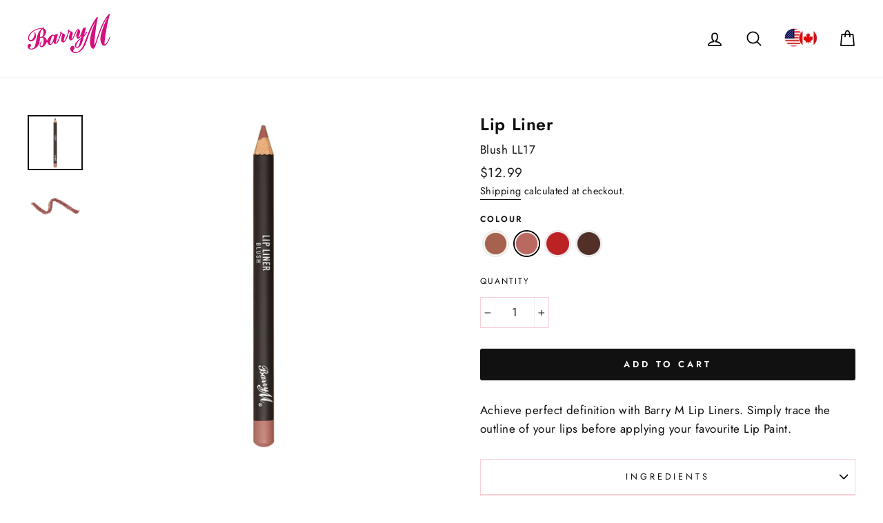

--- FILE ---
content_type: text/html; charset=utf-8
request_url: https://us.barrym.com/collections/fall-favorites/products/lip-liner-blush?variant=35626764959908
body_size: 38962
content:
<!doctype html>
<html class="no-js" lang="en">
<head>
  <meta charset="utf-8">
  <meta http-equiv="X-UA-Compatible" content="IE=edge,chrome=1">
  <meta name="viewport" content="width=device-width,initial-scale=1">
  <meta name="theme-color" content="#111111">
  <link rel="canonical" href="https://us.barrym.com/products/lip-liner-blush"><!-- Google Tag Manager -->
<script>(function(w,d,s,l,i){w[l]=w[l]||[];w[l].push({'gtm.start':
new Date().getTime(),event:'gtm.js'});var f=d.getElementsByTagName(s)[0],
j=d.createElement(s),dl=l!='dataLayer'?'&l='+l:'';j.async=true;j.src=
'https://www.googletagmanager.com/gtm.js?id='+i+dl;f.parentNode.insertBefore(j,f);
})(window,document,'script','dataLayer','GTM-KBMKWD6');</script>
<!-- End Google Tag Manager -->
<!-- Global site tag (gtag.js) - Google Analytics -->
<script async src="https://www.googletagmanager.com/gtag/js?id=UA-192769926-1"></script>
<script>
  window.dataLayer = window.dataLayer || [];
  function gtag(){dataLayer.push(arguments);}
  gtag('js', new Date());

  gtag('config', 'UA-192769926-1');
</script>

<script>window.performance && window.performance.mark && window.performance.mark('shopify.content_for_header.start');</script><meta name="google-site-verification" content="Q5T3vF393nFKtGEFNt9WEiZzkm0m8hxD2lNxURTZLkI">
<meta id="shopify-digital-wallet" name="shopify-digital-wallet" content="/45054427300/digital_wallets/dialog">
<link rel="alternate" type="application/json+oembed" href="https://us.barrym.com/products/lip-liner-blush.oembed">
<script async="async" src="/checkouts/internal/preloads.js?locale=en-US"></script>
<script id="shopify-features" type="application/json">{"accessToken":"d5e4fc4c618fcb4ed6d1d8bbb59796c1","betas":["rich-media-storefront-analytics"],"domain":"us.barrym.com","predictiveSearch":true,"shopId":45054427300,"locale":"en"}</script>
<script>var Shopify = Shopify || {};
Shopify.shop = "barrym-america.myshopify.com";
Shopify.locale = "en";
Shopify.currency = {"active":"USD","rate":"1.0"};
Shopify.country = "US";
Shopify.theme = {"name":"Barry M Production","id":124684697791,"schema_name":"Impulse","schema_version":"3.2.3","theme_store_id":null,"role":"main"};
Shopify.theme.handle = "null";
Shopify.theme.style = {"id":null,"handle":null};
Shopify.cdnHost = "us.barrym.com/cdn";
Shopify.routes = Shopify.routes || {};
Shopify.routes.root = "/";</script>
<script type="module">!function(o){(o.Shopify=o.Shopify||{}).modules=!0}(window);</script>
<script>!function(o){function n(){var o=[];function n(){o.push(Array.prototype.slice.apply(arguments))}return n.q=o,n}var t=o.Shopify=o.Shopify||{};t.loadFeatures=n(),t.autoloadFeatures=n()}(window);</script>
<script id="shop-js-analytics" type="application/json">{"pageType":"product"}</script>
<script>(function() {
  var isLoaded = false;
  function asyncLoad() {
    if (isLoaded) return;
    isLoaded = true;
    var urls = ["https:\/\/static.klaviyo.com\/onsite\/js\/klaviyo.js?company_id=X3yMHT\u0026shop=barrym-america.myshopify.com"];
    for (var i = 0; i < urls.length; i++) {
      var s = document.createElement('script');
      s.type = 'text/javascript';
      s.async = true;
      s.src = urls[i];
      var x = document.getElementsByTagName('script')[0];
      x.parentNode.insertBefore(s, x);
    }
  };
  if(window.attachEvent) {
    window.attachEvent('onload', asyncLoad);
  } else {
    window.addEventListener('load', asyncLoad, false);
  }
})();</script>
<script id="__st">var __st={"a":45054427300,"offset":-18000,"reqid":"7eb72619-438b-421a-a3d4-c363fb1723d9-1770129021","pageurl":"us.barrym.com\/collections\/fall-favorites\/products\/lip-liner-blush?variant=35626764959908","u":"4c062c1d49a5","p":"product","rtyp":"product","rid":5543299874980};</script>
<script>window.ShopifyPaypalV4VisibilityTracking = true;</script>
<script id="captcha-bootstrap">!function(){'use strict';const t='contact',e='account',n='new_comment',o=[[t,t],['blogs',n],['comments',n],[t,'customer']],c=[[e,'customer_login'],[e,'guest_login'],[e,'recover_customer_password'],[e,'create_customer']],r=t=>t.map((([t,e])=>`form[action*='/${t}']:not([data-nocaptcha='true']) input[name='form_type'][value='${e}']`)).join(','),a=t=>()=>t?[...document.querySelectorAll(t)].map((t=>t.form)):[];function s(){const t=[...o],e=r(t);return a(e)}const i='password',u='form_key',d=['recaptcha-v3-token','g-recaptcha-response','h-captcha-response',i],f=()=>{try{return window.sessionStorage}catch{return}},m='__shopify_v',_=t=>t.elements[u];function p(t,e,n=!1){try{const o=window.sessionStorage,c=JSON.parse(o.getItem(e)),{data:r}=function(t){const{data:e,action:n}=t;return t[m]||n?{data:e,action:n}:{data:t,action:n}}(c);for(const[e,n]of Object.entries(r))t.elements[e]&&(t.elements[e].value=n);n&&o.removeItem(e)}catch(o){console.error('form repopulation failed',{error:o})}}const l='form_type',E='cptcha';function T(t){t.dataset[E]=!0}const w=window,h=w.document,L='Shopify',v='ce_forms',y='captcha';let A=!1;((t,e)=>{const n=(g='f06e6c50-85a8-45c8-87d0-21a2b65856fe',I='https://cdn.shopify.com/shopifycloud/storefront-forms-hcaptcha/ce_storefront_forms_captcha_hcaptcha.v1.5.2.iife.js',D={infoText:'Protected by hCaptcha',privacyText:'Privacy',termsText:'Terms'},(t,e,n)=>{const o=w[L][v],c=o.bindForm;if(c)return c(t,g,e,D).then(n);var r;o.q.push([[t,g,e,D],n]),r=I,A||(h.body.append(Object.assign(h.createElement('script'),{id:'captcha-provider',async:!0,src:r})),A=!0)});var g,I,D;w[L]=w[L]||{},w[L][v]=w[L][v]||{},w[L][v].q=[],w[L][y]=w[L][y]||{},w[L][y].protect=function(t,e){n(t,void 0,e),T(t)},Object.freeze(w[L][y]),function(t,e,n,w,h,L){const[v,y,A,g]=function(t,e,n){const i=e?o:[],u=t?c:[],d=[...i,...u],f=r(d),m=r(i),_=r(d.filter((([t,e])=>n.includes(e))));return[a(f),a(m),a(_),s()]}(w,h,L),I=t=>{const e=t.target;return e instanceof HTMLFormElement?e:e&&e.form},D=t=>v().includes(t);t.addEventListener('submit',(t=>{const e=I(t);if(!e)return;const n=D(e)&&!e.dataset.hcaptchaBound&&!e.dataset.recaptchaBound,o=_(e),c=g().includes(e)&&(!o||!o.value);(n||c)&&t.preventDefault(),c&&!n&&(function(t){try{if(!f())return;!function(t){const e=f();if(!e)return;const n=_(t);if(!n)return;const o=n.value;o&&e.removeItem(o)}(t);const e=Array.from(Array(32),(()=>Math.random().toString(36)[2])).join('');!function(t,e){_(t)||t.append(Object.assign(document.createElement('input'),{type:'hidden',name:u})),t.elements[u].value=e}(t,e),function(t,e){const n=f();if(!n)return;const o=[...t.querySelectorAll(`input[type='${i}']`)].map((({name:t})=>t)),c=[...d,...o],r={};for(const[a,s]of new FormData(t).entries())c.includes(a)||(r[a]=s);n.setItem(e,JSON.stringify({[m]:1,action:t.action,data:r}))}(t,e)}catch(e){console.error('failed to persist form',e)}}(e),e.submit())}));const S=(t,e)=>{t&&!t.dataset[E]&&(n(t,e.some((e=>e===t))),T(t))};for(const o of['focusin','change'])t.addEventListener(o,(t=>{const e=I(t);D(e)&&S(e,y())}));const B=e.get('form_key'),M=e.get(l),P=B&&M;t.addEventListener('DOMContentLoaded',(()=>{const t=y();if(P)for(const e of t)e.elements[l].value===M&&p(e,B);[...new Set([...A(),...v().filter((t=>'true'===t.dataset.shopifyCaptcha))])].forEach((e=>S(e,t)))}))}(h,new URLSearchParams(w.location.search),n,t,e,['guest_login'])})(!1,!0)}();</script>
<script integrity="sha256-4kQ18oKyAcykRKYeNunJcIwy7WH5gtpwJnB7kiuLZ1E=" data-source-attribution="shopify.loadfeatures" defer="defer" src="//us.barrym.com/cdn/shopifycloud/storefront/assets/storefront/load_feature-a0a9edcb.js" crossorigin="anonymous"></script>
<script data-source-attribution="shopify.dynamic_checkout.dynamic.init">var Shopify=Shopify||{};Shopify.PaymentButton=Shopify.PaymentButton||{isStorefrontPortableWallets:!0,init:function(){window.Shopify.PaymentButton.init=function(){};var t=document.createElement("script");t.src="https://us.barrym.com/cdn/shopifycloud/portable-wallets/latest/portable-wallets.en.js",t.type="module",document.head.appendChild(t)}};
</script>
<script data-source-attribution="shopify.dynamic_checkout.buyer_consent">
  function portableWalletsHideBuyerConsent(e){var t=document.getElementById("shopify-buyer-consent"),n=document.getElementById("shopify-subscription-policy-button");t&&n&&(t.classList.add("hidden"),t.setAttribute("aria-hidden","true"),n.removeEventListener("click",e))}function portableWalletsShowBuyerConsent(e){var t=document.getElementById("shopify-buyer-consent"),n=document.getElementById("shopify-subscription-policy-button");t&&n&&(t.classList.remove("hidden"),t.removeAttribute("aria-hidden"),n.addEventListener("click",e))}window.Shopify?.PaymentButton&&(window.Shopify.PaymentButton.hideBuyerConsent=portableWalletsHideBuyerConsent,window.Shopify.PaymentButton.showBuyerConsent=portableWalletsShowBuyerConsent);
</script>
<script data-source-attribution="shopify.dynamic_checkout.cart.bootstrap">document.addEventListener("DOMContentLoaded",(function(){function t(){return document.querySelector("shopify-accelerated-checkout-cart, shopify-accelerated-checkout")}if(t())Shopify.PaymentButton.init();else{new MutationObserver((function(e,n){t()&&(Shopify.PaymentButton.init(),n.disconnect())})).observe(document.body,{childList:!0,subtree:!0})}}));
</script>

<script>window.performance && window.performance.mark && window.performance.mark('shopify.content_for_header.end');</script>

<script>window.BOLD = window.BOLD || {};
    window.BOLD.common = window.BOLD.common || {};
    window.BOLD.common.Shopify = window.BOLD.common.Shopify || {};
    window.BOLD.common.Shopify.shop = {
      domain: 'us.barrym.com',
      permanent_domain: 'barrym-america.myshopify.com',
      url: 'https://us.barrym.com',
      secure_url: 'https://us.barrym.com',
      money_format: "${{amount}}",
      currency: "USD"
    };
    window.BOLD.common.Shopify.customer = {
      id: null,
      tags: null,
    };
    window.BOLD.common.Shopify.cart = {"note":null,"attributes":{},"original_total_price":0,"total_price":0,"total_discount":0,"total_weight":0.0,"item_count":0,"items":[],"requires_shipping":false,"currency":"USD","items_subtotal_price":0,"cart_level_discount_applications":[],"checkout_charge_amount":0};
    window.BOLD.common.template = 'product';window.BOLD.common.Shopify.formatMoney = function(money, format) {
        function n(t, e) {
            return "undefined" == typeof t ? e : t
        }
        function r(t, e, r, i) {
            if (e = n(e, 2),
                r = n(r, ","),
                i = n(i, "."),
            isNaN(t) || null == t)
                return 0;
            t = (t / 100).toFixed(e);
            var o = t.split(".")
                , a = o[0].replace(/(\d)(?=(\d\d\d)+(?!\d))/g, "$1" + r)
                , s = o[1] ? i + o[1] : "";
            return a + s
        }
        "string" == typeof money && (money = money.replace(".", ""));
        var i = ""
            , o = /\{\{\s*(\w+)\s*\}\}/
            , a = format || window.BOLD.common.Shopify.shop.money_format || window.Shopify.money_format || "$ {{ amount }}";
        switch (a.match(o)[1]) {
            case "amount":
                i = r(money, 2, ",", ".");
                break;
            case "amount_no_decimals":
                i = r(money, 0, ",", ".");
                break;
            case "amount_with_comma_separator":
                i = r(money, 2, ".", ",");
                break;
            case "amount_no_decimals_with_comma_separator":
                i = r(money, 0, ".", ",");
                break;
            case "amount_with_space_separator":
                i = r(money, 2, " ", ",");
                break;
            case "amount_no_decimals_with_space_separator":
                i = r(money, 0, " ", ",");
                break;
            case "amount_with_apostrophe_separator":
                i = r(money, 2, "'", ".");
                break;
        }
        return a.replace(o, i);
    };
    window.BOLD.common.Shopify.saveProduct = function (handle, product) {
      if (typeof handle === 'string' && typeof window.BOLD.common.Shopify.products[handle] === 'undefined') {
        if (typeof product === 'number') {
          window.BOLD.common.Shopify.handles[product] = handle;
          product = { id: product };
        }
        window.BOLD.common.Shopify.products[handle] = product;
      }
    };
    window.BOLD.common.Shopify.saveVariant = function (variant_id, variant) {
      if (typeof variant_id === 'number' && typeof window.BOLD.common.Shopify.variants[variant_id] === 'undefined') {
        window.BOLD.common.Shopify.variants[variant_id] = variant;
      }
    };window.BOLD.common.Shopify.products = window.BOLD.common.Shopify.products || {};
    window.BOLD.common.Shopify.variants = window.BOLD.common.Shopify.variants || {};
    window.BOLD.common.Shopify.handles = window.BOLD.common.Shopify.handles || {};window.BOLD.common.Shopify.handle = "lip-liner-blush"
window.BOLD.common.Shopify.saveProduct("lip-liner-blush", 5543299874980);window.BOLD.common.Shopify.saveVariant(35626764959908, { product_id: 5543299874980, product_handle: "lip-liner-blush", price: 1299, group_id: '', csp_metafield: {}});window.BOLD.apps_installed = {"Product Upsell":3} || {};window.BOLD.common.Shopify.saveProduct("lip-liner-toast", 5543295025316);window.BOLD.common.Shopify.saveVariant(35626759225508, { product_id: 5543295025316, product_handle: "lip-liner-toast", price: 1299, group_id: '', csp_metafield: {}});window.BOLD.common.Shopify.saveProduct("lip-liner-chocolate", 5543291420836);window.BOLD.common.Shopify.saveVariant(35626754834596, { product_id: 5543291420836, product_handle: "lip-liner-chocolate", price: 1299, group_id: '', csp_metafield: {}});window.BOLD.common.Shopify.saveProduct("lip-liner-blush", 5543299874980);window.BOLD.common.Shopify.saveVariant(35626764959908, { product_id: 5543299874980, product_handle: "lip-liner-blush", price: 1299, group_id: '', csp_metafield: {}});window.BOLD.common.Shopify.saveProduct("lip-liner-red", 5543300169892);window.BOLD.common.Shopify.saveVariant(35626765156516, { product_id: 5543300169892, product_handle: "lip-liner-red", price: 1299, group_id: '', csp_metafield: {}});window.BOLD.common.Shopify.saveProduct("velvet-matte-lip-paint-dirty-rose", 6320901292223);window.BOLD.common.Shopify.saveVariant(38161496309951, { product_id: 6320901292223, product_handle: "velvet-matte-lip-paint-dirty-rose", price: 1299, group_id: '', csp_metafield: {}});window.BOLD.common.Shopify.saveProduct("velvet-matte-lip-paint-bittersweet", 6320890413247);window.BOLD.common.Shopify.saveVariant(38161470357695, { product_id: 6320890413247, product_handle: "velvet-matte-lip-paint-bittersweet", price: 1299, group_id: '', csp_metafield: {}});window.BOLD.common.Shopify.saveProduct("velvet-matte-lip-paint-love-lust", 6320905781439);window.BOLD.common.Shopify.saveVariant(38161511448767, { product_id: 6320905781439, product_handle: "velvet-matte-lip-paint-love-lust", price: 1299, group_id: '', csp_metafield: {}});window.BOLD.common.Shopify.saveProduct("velvet-multi-purpose-palette", 6320925999295);window.BOLD.common.Shopify.saveVariant(38161559650495, { product_id: 6320925999295, product_handle: "velvet-multi-purpose-palette", price: 1999, group_id: '', csp_metafield: {}});window.BOLD.common.Shopify.saveProduct("euphoric-metallic-eyeshadow-cream-bewildered", 6320873144511);window.BOLD.common.Shopify.saveVariant(38161416421567, { product_id: 6320873144511, product_handle: "euphoric-metallic-eyeshadow-cream-bewildered", price: 1299, group_id: '', csp_metafield: {}});window.BOLD.common.Shopify.saveProduct("euphoric-metallic-eyeshadow-cream-honoured", 6320884351167);window.BOLD.common.Shopify.saveVariant(38161445486783, { product_id: 6320884351167, product_handle: "euphoric-metallic-eyeshadow-cream-honoured", price: 1299, group_id: '', csp_metafield: {}});window.BOLD.common.Shopify.saveProduct("euphoric-metallic-eyeshadow-cream-aurora", 6320866623679);window.BOLD.common.Shopify.saveVariant(38161398694079, { product_id: 6320866623679, product_handle: "euphoric-metallic-eyeshadow-cream-aurora", price: 1299, group_id: '', csp_metafield: {}});window.BOLD.common.Shopify.saveProduct("gelly-hi-shine-nail-paint-black-forest", 5543292141732);window.BOLD.common.Shopify.saveVariant(35626755784868, { product_id: 5543292141732, product_handle: "gelly-hi-shine-nail-paint-black-forest", price: 1299, group_id: '', csp_metafield: {}});window.BOLD.common.Shopify.saveProduct("crystal-rock-textured-nail-paint-amethyst", 6320839426239);window.BOLD.common.Shopify.saveVariant(38161338007743, { product_id: 6320839426239, product_handle: "crystal-rock-textured-nail-paint-amethyst", price: 1299, group_id: '', csp_metafield: {}});window.BOLD.common.Shopify.saveProduct("gelly-hi-shine-nail-paint-black-cherry", 5543294075044);window.BOLD.common.Shopify.saveVariant(35626758209700, { product_id: 5543294075044, product_handle: "gelly-hi-shine-nail-paint-black-cherry", price: 1299, group_id: '', csp_metafield: {}});window.BOLD.common.Shopify.saveProduct("velvet-nail-paint-crimson-couture", 6320931012799);window.BOLD.common.Shopify.saveVariant(38161570988223, { product_id: 6320931012799, product_handle: "velvet-nail-paint-crimson-couture", price: 1299, group_id: '', csp_metafield: {}});window.BOLD.common.Shopify.saveProduct("feature-length-black", 5543297351844);window.BOLD.common.Shopify.saveVariant(35626762076324, { product_id: 5543297351844, product_handle: "feature-length-black", price: 1299, group_id: '', csp_metafield: {}});window.BOLD.common.Shopify.saveProduct("gelly-hi-shine-nail-paint-rhubarb", 5543306002596);window.BOLD.common.Shopify.saveVariant(35626779377828, { product_id: 5543306002596, product_handle: "gelly-hi-shine-nail-paint-rhubarb", price: 1299, group_id: '', csp_metafield: {}});window.BOLD.common.Shopify.saveProduct("velvet-nail-paint-modern-mauve", 6320937533631);window.BOLD.common.Shopify.saveVariant(38161584357567, { product_id: 6320937533631, product_handle: "velvet-nail-paint-modern-mauve", price: 1299, group_id: '', csp_metafield: {}});window.BOLD.common.Shopify.saveProduct("air-breathable-nail-paint-after-dark", 5543325696164);window.BOLD.common.Shopify.saveVariant(35626807591076, { product_id: 5543325696164, product_handle: "air-breathable-nail-paint-after-dark", price: 1299, group_id: '', csp_metafield: {}});window.BOLD.common.Shopify.saveProduct("velvet-nail-paint-crushed-ribbon", 6320934781119);window.BOLD.common.Shopify.saveVariant(38161578983615, { product_id: 6320934781119, product_handle: "velvet-nail-paint-crushed-ribbon", price: 1299, group_id: '', csp_metafield: {}});window.BOLD.common.Shopify.saveProduct("crystal-rock-textured-nail-paint-blue-sapphire", 6320853188799);window.BOLD.common.Shopify.saveVariant(38161367236799, { product_id: 6320853188799, product_handle: "crystal-rock-textured-nail-paint-blue-sapphire", price: 1299, group_id: '', csp_metafield: {}});window.BOLD.common.Shopify.saveProduct("green-origin-nail-paint-2", 5543324385444);window.BOLD.common.Shopify.saveVariant(35626805592228, { product_id: 5543324385444, product_handle: "green-origin-nail-paint-2", price: 1299, group_id: '', csp_metafield: {}});window.BOLD.common.Shopify.saveProduct("green-origin-nail-paint-4", 5543323467940);window.BOLD.common.Shopify.saveVariant(35626804576420, { product_id: 5543323467940, product_handle: "green-origin-nail-paint-4", price: 1299, group_id: '', csp_metafield: {}});window.BOLD.common.Shopify.saveProduct("air-breathable-nail-paint-base-top-coat", 5543321469092);window.BOLD.common.Shopify.saveVariant(35626801856676, { product_id: 5543321469092, product_handle: "air-breathable-nail-paint-base-top-coat", price: 1299, group_id: '', csp_metafield: {}});window.BOLD.common.Shopify.saveProduct("crystal-rock-textured-nail-paint-3", 5543321174180);window.BOLD.common.Shopify.saveVariant(35626801692836, { product_id: 5543321174180, product_handle: "crystal-rock-textured-nail-paint-3", price: 1299, group_id: '', csp_metafield: {}});window.BOLD.common.Shopify.saveProduct("gelly-hi-shine-nail-paint-blue-jade", 5543295058084);window.BOLD.common.Shopify.saveVariant(35626759323812, { product_id: 5543295058084, product_handle: "gelly-hi-shine-nail-paint-blue-jade", price: 1299, group_id: '', csp_metafield: {}});window.BOLD.common.Shopify.saveProduct("crystal-rock-textured-nail-paint-emerald-green", 6320857120959);window.BOLD.common.Shopify.saveVariant(38161376706751, { product_id: 6320857120959, product_handle: "crystal-rock-textured-nail-paint-emerald-green", price: 1299, group_id: '', csp_metafield: {}});window.BOLD.common.Shopify.saveProduct("green-origin-nail-paint-7", 5543323795620);window.BOLD.common.Shopify.saveVariant(35626804936868, { product_id: 5543323795620, product_handle: "green-origin-nail-paint-7", price: 1299, group_id: '', csp_metafield: {}});window.BOLD.common.Shopify.saveProduct("crystal-rock-textured-nail-paint-4", 5543321665700);window.BOLD.common.Shopify.saveVariant(35626802544804, { product_id: 5543321665700, product_handle: "crystal-rock-textured-nail-paint-4", price: 1299, group_id: '', csp_metafield: {}});window.BOLD.common.Shopify.saveProduct("air-breathable-nail-paint-scarlet", 5543320813732);window.BOLD.common.Shopify.saveVariant(35626801332388, { product_id: 5543320813732, product_handle: "air-breathable-nail-paint-scarlet", price: 1299, group_id: '', csp_metafield: {}});window.BOLD.common.Shopify.saveProduct("crystal-rock-textured-nail-paint", 5543318552740);window.BOLD.common.Shopify.saveVariant(35626798678180, { product_id: 5543318552740, product_handle: "crystal-rock-textured-nail-paint", price: 1299, group_id: '', csp_metafield: {}});window.BOLD.common.Shopify.saveProduct("nail-paint-ruby-slippers", 5543308296356);window.BOLD.common.Shopify.saveVariant(35626783506596, { product_id: 5543308296356, product_handle: "nail-paint-ruby-slippers", price: 1299, group_id: '', csp_metafield: {}});window.BOLD.common.Shopify.saveProduct("green-origin-nail-paint", 5543320486052);window.BOLD.common.Shopify.saveVariant(35626800775332, { product_id: 5543320486052, product_handle: "green-origin-nail-paint", price: 1299, group_id: '', csp_metafield: {}});window.BOLD.common.Shopify.saveProduct("gelly-hi-shine-nail-paint-chai", 5543293223076);window.BOLD.common.Shopify.saveVariant(35626757259428, { product_id: 5543293223076, product_handle: "gelly-hi-shine-nail-paint-chai", price: 1299, group_id: '', csp_metafield: {}});window.BOLD.common.Shopify.metafields = window.BOLD.common.Shopify.metafields || {};window.BOLD.common.Shopify.metafields["bold_rp"] = {};window.BOLD.common.Shopify.metafields["bold_csp_defaults"] = {};window.BOLD.common.cacheParams = window.BOLD.common.cacheParams || {};
</script><link href="//us.barrym.com/cdn/shop/t/101/assets/bold-upsell.css?v=51915886505602322711625248216" rel="stylesheet" type="text/css" media="all" />
<link href="//us.barrym.com/cdn/shop/t/101/assets/bold-upsell-custom.css?v=150135899998303055901625248215" rel="stylesheet" type="text/css" media="all" /><link rel="shortcut icon" href="//us.barrym.com/cdn/shop/files/Favicon_copy_32x32_c444666c-e500-4913-b63c-64582c5b8b70_32x32.png?v=1612975823" type="image/png" /><title>Lip Liner | Blush
&ndash; Barry M US
</title>
<meta name="description" content="Achieve perfect definition with Barry M Lip Liners. Simply trace the outline of your lips before applying your favourite Lip Paint."><meta property="og:site_name" content="Barry M US">
  <meta property="og:url" content="https://us.barrym.com/products/lip-liner-blush">
  <meta property="og:title" content="Lip Liner | Blush">
  <meta property="og:type" content="product">
  <meta property="og:description" content="Achieve perfect definition with Barry M Lip Liners. Simply trace the outline of your lips before applying your favourite Lip Paint."><meta property="og:image" content="http://us.barrym.com/cdn/shop/products/LipLinerBlush_1200x1200.jpg?v=1597077450"><meta property="og:image" content="http://us.barrym.com/cdn/shop/products/Lip_Liner_-_Blush_1200x1200.jpg?v=1614367257">
  <meta property="og:image:secure_url" content="https://us.barrym.com/cdn/shop/products/LipLinerBlush_1200x1200.jpg?v=1597077450"><meta property="og:image:secure_url" content="https://us.barrym.com/cdn/shop/products/Lip_Liner_-_Blush_1200x1200.jpg?v=1614367257">
  <meta name="twitter:site" content="@barrymcosmetics?lang=en">
  <meta name="twitter:card" content="summary_large_image">
  <meta name="twitter:title" content="Lip Liner | Blush">
  <meta name="twitter:description" content="Achieve perfect definition with Barry M Lip Liners. Simply trace the outline of your lips before applying your favourite Lip Paint.">
<link href="https://fonts.googleapis.com/css2?family=Bebas+Neue&display=swap" rel="stylesheet"><style data-shopify>
  @font-face {
  font-family: Jost;
  font-weight: 600;
  font-style: normal;
  src: url("//us.barrym.com/cdn/fonts/jost/jost_n6.ec1178db7a7515114a2d84e3dd680832b7af8b99.woff2") format("woff2"),
       url("//us.barrym.com/cdn/fonts/jost/jost_n6.b1178bb6bdd3979fef38e103a3816f6980aeaff9.woff") format("woff");
}

  @font-face {
  font-family: Jost;
  font-weight: 400;
  font-style: normal;
  src: url("//us.barrym.com/cdn/fonts/jost/jost_n4.d47a1b6347ce4a4c9f437608011273009d91f2b7.woff2") format("woff2"),
       url("//us.barrym.com/cdn/fonts/jost/jost_n4.791c46290e672b3f85c3d1c651ef2efa3819eadd.woff") format("woff");
}

  @font-face {
  font-family: Jost;
  font-weight: 400;
  font-style: normal;
  src: url("//us.barrym.com/cdn/fonts/jost/jost_n4.d47a1b6347ce4a4c9f437608011273009d91f2b7.woff2") format("woff2"),
       url("//us.barrym.com/cdn/fonts/jost/jost_n4.791c46290e672b3f85c3d1c651ef2efa3819eadd.woff") format("woff");
}


  @font-face {
  font-family: Jost;
  font-weight: 300;
  font-style: normal;
  src: url("//us.barrym.com/cdn/fonts/jost/jost_n3.a5df7448b5b8c9a76542f085341dff794ff2a59d.woff2") format("woff2"),
       url("//us.barrym.com/cdn/fonts/jost/jost_n3.882941f5a26d0660f7dd135c08afc57fc6939a07.woff") format("woff");
}

  @font-face {
  font-family: Jost;
  font-weight: 600;
  font-style: normal;
  src: url("//us.barrym.com/cdn/fonts/jost/jost_n6.ec1178db7a7515114a2d84e3dd680832b7af8b99.woff2") format("woff2"),
       url("//us.barrym.com/cdn/fonts/jost/jost_n6.b1178bb6bdd3979fef38e103a3816f6980aeaff9.woff") format("woff");
}

  @font-face {
  font-family: Jost;
  font-weight: 400;
  font-style: italic;
  src: url("//us.barrym.com/cdn/fonts/jost/jost_i4.b690098389649750ada222b9763d55796c5283a5.woff2") format("woff2"),
       url("//us.barrym.com/cdn/fonts/jost/jost_i4.fd766415a47e50b9e391ae7ec04e2ae25e7e28b0.woff") format("woff");
}

  @font-face {
  font-family: Jost;
  font-weight: 600;
  font-style: italic;
  src: url("//us.barrym.com/cdn/fonts/jost/jost_i6.9af7e5f39e3a108c08f24047a4276332d9d7b85e.woff2") format("woff2"),
       url("//us.barrym.com/cdn/fonts/jost/jost_i6.2bf310262638f998ed206777ce0b9a3b98b6fe92.woff") format("woff");
}

</style>

<link type="text/css" href="//us.barrym.com/cdn/shop/t/101/assets/layout.theme.css?v=9628944977697284151759332112" rel="stylesheet">
<style data-shopify>
    :root{
        --colorBtnPrimary:#111111;
        --colorBtnPrimaryLight:#2b2b2b;
        --colorBtnPrimaryDim:#040404;
        --colorBtnPrimaryText:#ffffff;
        --colorCartDot:#d40f7d;

        --colorLink:#111111;

        --colorBorderAlphaLightest: rgba(17, 17, 17, 0.05);
        --colorBorderAlphaLight: rgba(17, 17, 17, 0.08);


        --colorTextBody:#111111;
        --colorPrice:#1c1d1d;
        --colorTextSavings:#d40f7d;
        --colorSaleTag:#d40f7d;
        --colorSaleTagText:#ffffff;

        --colorBody:#ffffff;
        --colorBodyAlphaLightest: rgba(255, 255, 255, 0.05);
        --colorBodyDimFive: #f2f2f2;
        --colorBodyDimFour: #f5f5f5;
        --colorBodyDimTwo: #fafafa;

        --colorFooter:#d40f7d;
        --colorFooterText:#ffffff;

        --colorBorder:#f8ced5;

        --colorNav:#ffffff;
        --colorNavText:#000000;
        --colorAnnouncement:#d40f7d;
        --colorAnnouncementText:#ffffff;

        --colorHeroText:#ffffff;

        --colorModalBg:#d40f7d;

        --colorImageOverlay:#000000;
        --colorImageOverlayOpacity:0.0;
        --colorImageOverlayTextShadow:0.1;

        --colorSmallImageBg:#ffffff;
        --colorLargeImageBg:#ffffff;
        --colorGridOverlay:#6d5050;
        --colorGridOverlayOpacity:0.1;

        --colorDrawers:#ffffff;
        --colorDrawersDim:#f2f2f2;
        --colorDrawerBorder:#f8ced5;
        --colorDrawerText:#000000;
        --colorDrawerTextDark:#000000;
        --colorDrawerButton:#d40f7d;
        --colorDrawerButtonText:#ffffff;

        --lineHeightSmall: 1.5;

        --selectSvg:url(//us.barrym.com/cdn/shop/t/101/assets/ico-select.svg);
        --selectSvgWhite:url(//us.barrym.com/cdn/shop/t/101/assets/ico-select-white.svg);
        --selectSvgFooter:url(//us.barrym.com/cdn/shop/t/101/assets/ico-select-footer.svg);
        --typeHeaderPrimary: Jost;
        --typeHeaderFallback: sans-serif;
        --typeHeaderSize: 30px;
        --typeHeaderWeight: 600;
        --typeHeaderLineHeight: 1.1;
        --typeHeaderSpacing: 0.025em;

        --typeBasePrimary:Jost;
        --typeBaseFallback:sans-serif;
        --typeBaseSize: 17px;
        --typeBaseWeight: 400;
        --typeBaseSpacing: 0.025em;
        --typeBaseLineHeight: 1.6;

        --typeSecondaryBasePrimary:Jost;
        --typeSecondaryBaseFallback:sans-serif;
        --typeSecondaryBaseSize: 17px;
        --typeSecondaryBaseWeight: 400;
        --typeSecondaryBaseSpacing: 0.025em;
        --typeSecondaryBaseLineHeight: 1.4;

        --typeCollectionTitle: 26px;

        --iconWeight: 4px;
        --iconLinecaps: round;

        
          --buttonRadius: 3px;
        

        --colorGridOverlayOpacity: 0.2;
    }
</style>
<link href="//us.barrym.com/cdn/shop/t/101/assets/theme_custom.css?v=122471836373823241121628018491" rel="stylesheet" type="text/css" media="all" />
<script>
    document.documentElement.className = document.documentElement.className.replace('no-js', 'js');

    window.theme = window.theme || {};
    theme.routes = {
      cart: "/cart",
      cartAdd: "/cart/add.js",
      cartChange: "/cart/change"
    };
    theme.strings = {
      soldOut: "Sold Out",
      unavailable: "Unavailable",
      stockLabel: "Only [count] items in stock!",
      willNotShipUntil: "Will not ship until [date]",
      willBeInStockAfter: "Will be in stock after [date]",
      waitingForStock: "Inventory on the way",
      savePrice: "Save [saved_amount]",
      cartEmpty: "Your cart is currently empty.",
      cartTermsConfirmation: "You must agree with the terms and conditions of sales to check out"
    };
    theme.settings = {
      dynamicVariantsEnable: true,
      dynamicVariantType: "button",
      cartType: "drawer",
      moneyFormat: "${{amount}}",
      saveType: "percent",
      recentlyViewedEnabled: false,
      predictiveSearch: true,
      predictiveSearchType: "product,article,page,collection",
      inventoryThreshold: 10,
      quickView: false,
      themeName: 'Impulse',
      themeVersion: "3.2.3"
    };
  </script>



  <script>window.performance && window.performance.mark && window.performance.mark('shopify.content_for_header.start');</script><meta name="google-site-verification" content="Q5T3vF393nFKtGEFNt9WEiZzkm0m8hxD2lNxURTZLkI">
<meta id="shopify-digital-wallet" name="shopify-digital-wallet" content="/45054427300/digital_wallets/dialog">
<link rel="alternate" type="application/json+oembed" href="https://us.barrym.com/products/lip-liner-blush.oembed">
<script async="async" src="/checkouts/internal/preloads.js?locale=en-US"></script>
<script id="shopify-features" type="application/json">{"accessToken":"d5e4fc4c618fcb4ed6d1d8bbb59796c1","betas":["rich-media-storefront-analytics"],"domain":"us.barrym.com","predictiveSearch":true,"shopId":45054427300,"locale":"en"}</script>
<script>var Shopify = Shopify || {};
Shopify.shop = "barrym-america.myshopify.com";
Shopify.locale = "en";
Shopify.currency = {"active":"USD","rate":"1.0"};
Shopify.country = "US";
Shopify.theme = {"name":"Barry M Production","id":124684697791,"schema_name":"Impulse","schema_version":"3.2.3","theme_store_id":null,"role":"main"};
Shopify.theme.handle = "null";
Shopify.theme.style = {"id":null,"handle":null};
Shopify.cdnHost = "us.barrym.com/cdn";
Shopify.routes = Shopify.routes || {};
Shopify.routes.root = "/";</script>
<script type="module">!function(o){(o.Shopify=o.Shopify||{}).modules=!0}(window);</script>
<script>!function(o){function n(){var o=[];function n(){o.push(Array.prototype.slice.apply(arguments))}return n.q=o,n}var t=o.Shopify=o.Shopify||{};t.loadFeatures=n(),t.autoloadFeatures=n()}(window);</script>
<script id="shop-js-analytics" type="application/json">{"pageType":"product"}</script>
<script>(function() {
  var isLoaded = false;
  function asyncLoad() {
    if (isLoaded) return;
    isLoaded = true;
    var urls = ["https:\/\/static.klaviyo.com\/onsite\/js\/klaviyo.js?company_id=X3yMHT\u0026shop=barrym-america.myshopify.com"];
    for (var i = 0; i < urls.length; i++) {
      var s = document.createElement('script');
      s.type = 'text/javascript';
      s.async = true;
      s.src = urls[i];
      var x = document.getElementsByTagName('script')[0];
      x.parentNode.insertBefore(s, x);
    }
  };
  if(window.attachEvent) {
    window.attachEvent('onload', asyncLoad);
  } else {
    window.addEventListener('load', asyncLoad, false);
  }
})();</script>
<script id="__st">var __st={"a":45054427300,"offset":-18000,"reqid":"7eb72619-438b-421a-a3d4-c363fb1723d9-1770129021","pageurl":"us.barrym.com\/collections\/fall-favorites\/products\/lip-liner-blush?variant=35626764959908","u":"4c062c1d49a5","p":"product","rtyp":"product","rid":5543299874980};</script>
<script>window.ShopifyPaypalV4VisibilityTracking = true;</script>
<script id="captcha-bootstrap">!function(){'use strict';const t='contact',e='account',n='new_comment',o=[[t,t],['blogs',n],['comments',n],[t,'customer']],c=[[e,'customer_login'],[e,'guest_login'],[e,'recover_customer_password'],[e,'create_customer']],r=t=>t.map((([t,e])=>`form[action*='/${t}']:not([data-nocaptcha='true']) input[name='form_type'][value='${e}']`)).join(','),a=t=>()=>t?[...document.querySelectorAll(t)].map((t=>t.form)):[];function s(){const t=[...o],e=r(t);return a(e)}const i='password',u='form_key',d=['recaptcha-v3-token','g-recaptcha-response','h-captcha-response',i],f=()=>{try{return window.sessionStorage}catch{return}},m='__shopify_v',_=t=>t.elements[u];function p(t,e,n=!1){try{const o=window.sessionStorage,c=JSON.parse(o.getItem(e)),{data:r}=function(t){const{data:e,action:n}=t;return t[m]||n?{data:e,action:n}:{data:t,action:n}}(c);for(const[e,n]of Object.entries(r))t.elements[e]&&(t.elements[e].value=n);n&&o.removeItem(e)}catch(o){console.error('form repopulation failed',{error:o})}}const l='form_type',E='cptcha';function T(t){t.dataset[E]=!0}const w=window,h=w.document,L='Shopify',v='ce_forms',y='captcha';let A=!1;((t,e)=>{const n=(g='f06e6c50-85a8-45c8-87d0-21a2b65856fe',I='https://cdn.shopify.com/shopifycloud/storefront-forms-hcaptcha/ce_storefront_forms_captcha_hcaptcha.v1.5.2.iife.js',D={infoText:'Protected by hCaptcha',privacyText:'Privacy',termsText:'Terms'},(t,e,n)=>{const o=w[L][v],c=o.bindForm;if(c)return c(t,g,e,D).then(n);var r;o.q.push([[t,g,e,D],n]),r=I,A||(h.body.append(Object.assign(h.createElement('script'),{id:'captcha-provider',async:!0,src:r})),A=!0)});var g,I,D;w[L]=w[L]||{},w[L][v]=w[L][v]||{},w[L][v].q=[],w[L][y]=w[L][y]||{},w[L][y].protect=function(t,e){n(t,void 0,e),T(t)},Object.freeze(w[L][y]),function(t,e,n,w,h,L){const[v,y,A,g]=function(t,e,n){const i=e?o:[],u=t?c:[],d=[...i,...u],f=r(d),m=r(i),_=r(d.filter((([t,e])=>n.includes(e))));return[a(f),a(m),a(_),s()]}(w,h,L),I=t=>{const e=t.target;return e instanceof HTMLFormElement?e:e&&e.form},D=t=>v().includes(t);t.addEventListener('submit',(t=>{const e=I(t);if(!e)return;const n=D(e)&&!e.dataset.hcaptchaBound&&!e.dataset.recaptchaBound,o=_(e),c=g().includes(e)&&(!o||!o.value);(n||c)&&t.preventDefault(),c&&!n&&(function(t){try{if(!f())return;!function(t){const e=f();if(!e)return;const n=_(t);if(!n)return;const o=n.value;o&&e.removeItem(o)}(t);const e=Array.from(Array(32),(()=>Math.random().toString(36)[2])).join('');!function(t,e){_(t)||t.append(Object.assign(document.createElement('input'),{type:'hidden',name:u})),t.elements[u].value=e}(t,e),function(t,e){const n=f();if(!n)return;const o=[...t.querySelectorAll(`input[type='${i}']`)].map((({name:t})=>t)),c=[...d,...o],r={};for(const[a,s]of new FormData(t).entries())c.includes(a)||(r[a]=s);n.setItem(e,JSON.stringify({[m]:1,action:t.action,data:r}))}(t,e)}catch(e){console.error('failed to persist form',e)}}(e),e.submit())}));const S=(t,e)=>{t&&!t.dataset[E]&&(n(t,e.some((e=>e===t))),T(t))};for(const o of['focusin','change'])t.addEventListener(o,(t=>{const e=I(t);D(e)&&S(e,y())}));const B=e.get('form_key'),M=e.get(l),P=B&&M;t.addEventListener('DOMContentLoaded',(()=>{const t=y();if(P)for(const e of t)e.elements[l].value===M&&p(e,B);[...new Set([...A(),...v().filter((t=>'true'===t.dataset.shopifyCaptcha))])].forEach((e=>S(e,t)))}))}(h,new URLSearchParams(w.location.search),n,t,e,['guest_login'])})(!1,!0)}();</script>
<script integrity="sha256-4kQ18oKyAcykRKYeNunJcIwy7WH5gtpwJnB7kiuLZ1E=" data-source-attribution="shopify.loadfeatures" defer="defer" src="//us.barrym.com/cdn/shopifycloud/storefront/assets/storefront/load_feature-a0a9edcb.js" crossorigin="anonymous"></script>
<script data-source-attribution="shopify.dynamic_checkout.dynamic.init">var Shopify=Shopify||{};Shopify.PaymentButton=Shopify.PaymentButton||{isStorefrontPortableWallets:!0,init:function(){window.Shopify.PaymentButton.init=function(){};var t=document.createElement("script");t.src="https://us.barrym.com/cdn/shopifycloud/portable-wallets/latest/portable-wallets.en.js",t.type="module",document.head.appendChild(t)}};
</script>
<script data-source-attribution="shopify.dynamic_checkout.buyer_consent">
  function portableWalletsHideBuyerConsent(e){var t=document.getElementById("shopify-buyer-consent"),n=document.getElementById("shopify-subscription-policy-button");t&&n&&(t.classList.add("hidden"),t.setAttribute("aria-hidden","true"),n.removeEventListener("click",e))}function portableWalletsShowBuyerConsent(e){var t=document.getElementById("shopify-buyer-consent"),n=document.getElementById("shopify-subscription-policy-button");t&&n&&(t.classList.remove("hidden"),t.removeAttribute("aria-hidden"),n.addEventListener("click",e))}window.Shopify?.PaymentButton&&(window.Shopify.PaymentButton.hideBuyerConsent=portableWalletsHideBuyerConsent,window.Shopify.PaymentButton.showBuyerConsent=portableWalletsShowBuyerConsent);
</script>
<script data-source-attribution="shopify.dynamic_checkout.cart.bootstrap">document.addEventListener("DOMContentLoaded",(function(){function t(){return document.querySelector("shopify-accelerated-checkout-cart, shopify-accelerated-checkout")}if(t())Shopify.PaymentButton.init();else{new MutationObserver((function(e,n){t()&&(Shopify.PaymentButton.init(),n.disconnect())})).observe(document.body,{childList:!0,subtree:!0})}}));
</script>
<!-- placeholder 0c3c7bc090cabce0 --><script>window.performance && window.performance.mark && window.performance.mark('shopify.content_for_header.end');</script>


  

  <script src="//us.barrym.com/cdn/shop/t/101/assets/vendor-scripts-v6.js" defer="defer"></script>
  
<script type="text/javascript" src="//us.barrym.com/cdn/shop/t/101/assets/vendors@layout.theme.js?v=68496293768341383201625248235" defer="defer"></script><script type="text/javascript" src="//us.barrym.com/cdn/shop/t/101/assets/layout.theme.js?v=22595097506344466421625248230" defer="defer"></script>
<script>
    var schema = {
        "@context": "http://schema.org/",
        "@type": "Product",
        "name": "Lip Liner | Blush","mpn": "5019301170171","productId": 35626764959908,
        "image": [
            "\/\/us.barrym.com\/cdn\/shop\/products\/LipLinerBlush_medium.jpg?v=1597077450","\/\/us.barrym.com\/cdn\/shop\/products\/Lip_Liner_-_Blush_medium.jpg?v=1614367257"
        ],
        "description": "\u003cmeta charset=\"utf-8\"\u003e\u003cspan data-mce-fragment=\"1\"\u003eAchieve perfect definition with Barry M Lip Liners. Simply trace the outline of your lips before applying your favourite Lip Paint.\u003c\/span\u003e",
            "sku": "LL17","aggregateRating": {
     "@type": "AggregateRating",
     "ratingValue": 4.888888888888889,
     "ratingCount": 9
    },"brand": {
            "@type": "Brand",
            "name": "barrym-cosmetics"
        }
            ,
        "offers": [{
                    "@type": "Offer",
                    "url": "https:\/\/us.barrym.com\/products\/lip-liner-blush?variant=35626764959908",
                    "priceCurrency": "USD",
                    "price": "12.99",
                    "priceValidUntil": "2026-05-04",
                    "itemCondition": "http://schema.org/NewCondition",
                    "availability" : "http://schema.org/InStock",
                    "seller" : {
                        "@type" : "Organization",
                        "name" : "Barry M US"
                    }
                }]

    };


</script>

<!--begin-boost-pfs-filter-css-->
  <link rel="preload stylesheet" href="//us.barrym.com/cdn/shop/t/101/assets/boost-pfs-instant-search.css?v=105875858247435718541625248261" as="style"><link href="//us.barrym.com/cdn/shop/t/101/assets/boost-pfs-custom.css?v=139113050480245501111625248261" rel="stylesheet" type="text/css" media="all" />
<style data-id="boost-pfs-style" type="text/css">
      .boost-pfs-filter-option-title-text {}

     .boost-pfs-filter-tree-v .boost-pfs-filter-option-title-text:before {}
      .boost-pfs-filter-tree-v .boost-pfs-filter-option.boost-pfs-filter-option-collapsed .boost-pfs-filter-option-title-text:before {}
      .boost-pfs-filter-tree-h .boost-pfs-filter-option-title-heading:before {
        border-right-color: ;
        border-bottom-color: ;
      }

      .boost-pfs-filter-option-content .boost-pfs-filter-option-item-list .boost-pfs-filter-option-item button,
      .boost-pfs-filter-option-content .boost-pfs-filter-option-item-list .boost-pfs-filter-option-item .boost-pfs-filter-button,
      .boost-pfs-filter-option-range-amount input,
      .boost-pfs-filter-tree-v .boost-pfs-filter-refine-by .boost-pfs-filter-refine-by-items .refine-by-item,
      .boost-pfs-filter-refine-by-wrapper-v .boost-pfs-filter-refine-by .boost-pfs-filter-refine-by-items .refine-by-item,
      .boost-pfs-filter-refine-by .boost-pfs-filter-option-title,
      .boost-pfs-filter-refine-by .boost-pfs-filter-refine-by-items .refine-by-item>a,
      .boost-pfs-filter-refine-by>span,
      .boost-pfs-filter-clear,
      .boost-pfs-filter-clear-all{}

      .boost-pfs-filter-option-multi-level-collections .boost-pfs-filter-option-multi-level-list .boost-pfs-filter-option-item .boost-pfs-filter-button-arrow .boost-pfs-arrow:before,
      .boost-pfs-filter-option-multi-level-tag .boost-pfs-filter-option-multi-level-list .boost-pfs-filter-option-item .boost-pfs-filter-button-arrow .boost-pfs-arrow:before {}

      .boost-pfs-filter-refine-by .boost-pfs-filter-refine-by-items .refine-by-item .boost-pfs-filter-clear:before,
      .boost-pfs-filter-refine-by .boost-pfs-filter-refine-by-items .refine-by-item .boost-pfs-filter-clear:after {
        background: ;
      }

      .boost-pfs-filter-tree-mobile-button button,
      .boost-pfs-filter-top-sorting-mobile button {}
      .boost-pfs-filter-top-sorting-mobile button>span:after {}
    </style>
<!--end-boost-pfs-filter-css-->
  <meta name="facebook-domain-verification" content="ke1xt2zz77ix0zd9zsoozsknw9d3i8" />


<!-- Facebook Pixel Code -->
<script>
!function(f,b,e,v,n,t,s)
{if(f.fbq)return;n=f.fbq=function(){n.callMethod?
n.callMethod.apply(n,arguments):n.queue.push(arguments)};
if(!f._fbq)f._fbq=n;n.push=n;n.loaded=!0;n.version='2.0';
n.queue=[];t=b.createElement(e);t.async=!0;
t.src=v;s=b.getElementsByTagName(e)[0];
s.parentNode.insertBefore(t,s)}(window, document,'script',
'https://connect.facebook.net/en_US/fbevents.js');
fbq('init', '935097567298367');
fbq('track', 'PageView');
</script>
<noscript><img height="1" width="1" style="display:none"
src="https://www.facebook.com/tr?id=935097567298367&ev=PageView&noscript=1"
/></noscript>
<!-- End Facebook Pixel Code -->

<link href="https://monorail-edge.shopifysvc.com" rel="dns-prefetch">
<script>(function(){if ("sendBeacon" in navigator && "performance" in window) {try {var session_token_from_headers = performance.getEntriesByType('navigation')[0].serverTiming.find(x => x.name == '_s').description;} catch {var session_token_from_headers = undefined;}var session_cookie_matches = document.cookie.match(/_shopify_s=([^;]*)/);var session_token_from_cookie = session_cookie_matches && session_cookie_matches.length === 2 ? session_cookie_matches[1] : "";var session_token = session_token_from_headers || session_token_from_cookie || "";function handle_abandonment_event(e) {var entries = performance.getEntries().filter(function(entry) {return /monorail-edge.shopifysvc.com/.test(entry.name);});if (!window.abandonment_tracked && entries.length === 0) {window.abandonment_tracked = true;var currentMs = Date.now();var navigation_start = performance.timing.navigationStart;var payload = {shop_id: 45054427300,url: window.location.href,navigation_start,duration: currentMs - navigation_start,session_token,page_type: "product"};window.navigator.sendBeacon("https://monorail-edge.shopifysvc.com/v1/produce", JSON.stringify({schema_id: "online_store_buyer_site_abandonment/1.1",payload: payload,metadata: {event_created_at_ms: currentMs,event_sent_at_ms: currentMs}}));}}window.addEventListener('pagehide', handle_abandonment_event);}}());</script>
<script id="web-pixels-manager-setup">(function e(e,d,r,n,o){if(void 0===o&&(o={}),!Boolean(null===(a=null===(i=window.Shopify)||void 0===i?void 0:i.analytics)||void 0===a?void 0:a.replayQueue)){var i,a;window.Shopify=window.Shopify||{};var t=window.Shopify;t.analytics=t.analytics||{};var s=t.analytics;s.replayQueue=[],s.publish=function(e,d,r){return s.replayQueue.push([e,d,r]),!0};try{self.performance.mark("wpm:start")}catch(e){}var l=function(){var e={modern:/Edge?\/(1{2}[4-9]|1[2-9]\d|[2-9]\d{2}|\d{4,})\.\d+(\.\d+|)|Firefox\/(1{2}[4-9]|1[2-9]\d|[2-9]\d{2}|\d{4,})\.\d+(\.\d+|)|Chrom(ium|e)\/(9{2}|\d{3,})\.\d+(\.\d+|)|(Maci|X1{2}).+ Version\/(15\.\d+|(1[6-9]|[2-9]\d|\d{3,})\.\d+)([,.]\d+|)( \(\w+\)|)( Mobile\/\w+|) Safari\/|Chrome.+OPR\/(9{2}|\d{3,})\.\d+\.\d+|(CPU[ +]OS|iPhone[ +]OS|CPU[ +]iPhone|CPU IPhone OS|CPU iPad OS)[ +]+(15[._]\d+|(1[6-9]|[2-9]\d|\d{3,})[._]\d+)([._]\d+|)|Android:?[ /-](13[3-9]|1[4-9]\d|[2-9]\d{2}|\d{4,})(\.\d+|)(\.\d+|)|Android.+Firefox\/(13[5-9]|1[4-9]\d|[2-9]\d{2}|\d{4,})\.\d+(\.\d+|)|Android.+Chrom(ium|e)\/(13[3-9]|1[4-9]\d|[2-9]\d{2}|\d{4,})\.\d+(\.\d+|)|SamsungBrowser\/([2-9]\d|\d{3,})\.\d+/,legacy:/Edge?\/(1[6-9]|[2-9]\d|\d{3,})\.\d+(\.\d+|)|Firefox\/(5[4-9]|[6-9]\d|\d{3,})\.\d+(\.\d+|)|Chrom(ium|e)\/(5[1-9]|[6-9]\d|\d{3,})\.\d+(\.\d+|)([\d.]+$|.*Safari\/(?![\d.]+ Edge\/[\d.]+$))|(Maci|X1{2}).+ Version\/(10\.\d+|(1[1-9]|[2-9]\d|\d{3,})\.\d+)([,.]\d+|)( \(\w+\)|)( Mobile\/\w+|) Safari\/|Chrome.+OPR\/(3[89]|[4-9]\d|\d{3,})\.\d+\.\d+|(CPU[ +]OS|iPhone[ +]OS|CPU[ +]iPhone|CPU IPhone OS|CPU iPad OS)[ +]+(10[._]\d+|(1[1-9]|[2-9]\d|\d{3,})[._]\d+)([._]\d+|)|Android:?[ /-](13[3-9]|1[4-9]\d|[2-9]\d{2}|\d{4,})(\.\d+|)(\.\d+|)|Mobile Safari.+OPR\/([89]\d|\d{3,})\.\d+\.\d+|Android.+Firefox\/(13[5-9]|1[4-9]\d|[2-9]\d{2}|\d{4,})\.\d+(\.\d+|)|Android.+Chrom(ium|e)\/(13[3-9]|1[4-9]\d|[2-9]\d{2}|\d{4,})\.\d+(\.\d+|)|Android.+(UC? ?Browser|UCWEB|U3)[ /]?(15\.([5-9]|\d{2,})|(1[6-9]|[2-9]\d|\d{3,})\.\d+)\.\d+|SamsungBrowser\/(5\.\d+|([6-9]|\d{2,})\.\d+)|Android.+MQ{2}Browser\/(14(\.(9|\d{2,})|)|(1[5-9]|[2-9]\d|\d{3,})(\.\d+|))(\.\d+|)|K[Aa][Ii]OS\/(3\.\d+|([4-9]|\d{2,})\.\d+)(\.\d+|)/},d=e.modern,r=e.legacy,n=navigator.userAgent;return n.match(d)?"modern":n.match(r)?"legacy":"unknown"}(),u="modern"===l?"modern":"legacy",c=(null!=n?n:{modern:"",legacy:""})[u],f=function(e){return[e.baseUrl,"/wpm","/b",e.hashVersion,"modern"===e.buildTarget?"m":"l",".js"].join("")}({baseUrl:d,hashVersion:r,buildTarget:u}),m=function(e){var d=e.version,r=e.bundleTarget,n=e.surface,o=e.pageUrl,i=e.monorailEndpoint;return{emit:function(e){var a=e.status,t=e.errorMsg,s=(new Date).getTime(),l=JSON.stringify({metadata:{event_sent_at_ms:s},events:[{schema_id:"web_pixels_manager_load/3.1",payload:{version:d,bundle_target:r,page_url:o,status:a,surface:n,error_msg:t},metadata:{event_created_at_ms:s}}]});if(!i)return console&&console.warn&&console.warn("[Web Pixels Manager] No Monorail endpoint provided, skipping logging."),!1;try{return self.navigator.sendBeacon.bind(self.navigator)(i,l)}catch(e){}var u=new XMLHttpRequest;try{return u.open("POST",i,!0),u.setRequestHeader("Content-Type","text/plain"),u.send(l),!0}catch(e){return console&&console.warn&&console.warn("[Web Pixels Manager] Got an unhandled error while logging to Monorail."),!1}}}}({version:r,bundleTarget:l,surface:e.surface,pageUrl:self.location.href,monorailEndpoint:e.monorailEndpoint});try{o.browserTarget=l,function(e){var d=e.src,r=e.async,n=void 0===r||r,o=e.onload,i=e.onerror,a=e.sri,t=e.scriptDataAttributes,s=void 0===t?{}:t,l=document.createElement("script"),u=document.querySelector("head"),c=document.querySelector("body");if(l.async=n,l.src=d,a&&(l.integrity=a,l.crossOrigin="anonymous"),s)for(var f in s)if(Object.prototype.hasOwnProperty.call(s,f))try{l.dataset[f]=s[f]}catch(e){}if(o&&l.addEventListener("load",o),i&&l.addEventListener("error",i),u)u.appendChild(l);else{if(!c)throw new Error("Did not find a head or body element to append the script");c.appendChild(l)}}({src:f,async:!0,onload:function(){if(!function(){var e,d;return Boolean(null===(d=null===(e=window.Shopify)||void 0===e?void 0:e.analytics)||void 0===d?void 0:d.initialized)}()){var d=window.webPixelsManager.init(e)||void 0;if(d){var r=window.Shopify.analytics;r.replayQueue.forEach((function(e){var r=e[0],n=e[1],o=e[2];d.publishCustomEvent(r,n,o)})),r.replayQueue=[],r.publish=d.publishCustomEvent,r.visitor=d.visitor,r.initialized=!0}}},onerror:function(){return m.emit({status:"failed",errorMsg:"".concat(f," has failed to load")})},sri:function(e){var d=/^sha384-[A-Za-z0-9+/=]+$/;return"string"==typeof e&&d.test(e)}(c)?c:"",scriptDataAttributes:o}),m.emit({status:"loading"})}catch(e){m.emit({status:"failed",errorMsg:(null==e?void 0:e.message)||"Unknown error"})}}})({shopId: 45054427300,storefrontBaseUrl: "https://us.barrym.com",extensionsBaseUrl: "https://extensions.shopifycdn.com/cdn/shopifycloud/web-pixels-manager",monorailEndpoint: "https://monorail-edge.shopifysvc.com/unstable/produce_batch",surface: "storefront-renderer",enabledBetaFlags: ["2dca8a86"],webPixelsConfigList: [{"id":"253690047","configuration":"{\"pixel_id\":\"349438906446458\",\"pixel_type\":\"facebook_pixel\",\"metaapp_system_user_token\":\"-\"}","eventPayloadVersion":"v1","runtimeContext":"OPEN","scriptVersion":"ca16bc87fe92b6042fbaa3acc2fbdaa6","type":"APP","apiClientId":2329312,"privacyPurposes":["ANALYTICS","MARKETING","SALE_OF_DATA"],"dataSharingAdjustments":{"protectedCustomerApprovalScopes":["read_customer_address","read_customer_email","read_customer_name","read_customer_personal_data","read_customer_phone"]}},{"id":"shopify-app-pixel","configuration":"{}","eventPayloadVersion":"v1","runtimeContext":"STRICT","scriptVersion":"0450","apiClientId":"shopify-pixel","type":"APP","privacyPurposes":["ANALYTICS","MARKETING"]},{"id":"shopify-custom-pixel","eventPayloadVersion":"v1","runtimeContext":"LAX","scriptVersion":"0450","apiClientId":"shopify-pixel","type":"CUSTOM","privacyPurposes":["ANALYTICS","MARKETING"]}],isMerchantRequest: false,initData: {"shop":{"name":"Barry M US","paymentSettings":{"currencyCode":"USD"},"myshopifyDomain":"barrym-america.myshopify.com","countryCode":"US","storefrontUrl":"https:\/\/us.barrym.com"},"customer":null,"cart":null,"checkout":null,"productVariants":[{"price":{"amount":12.99,"currencyCode":"USD"},"product":{"title":"Lip Liner | Blush","vendor":"barrym-cosmetics","id":"5543299874980","untranslatedTitle":"Lip Liner | Blush","url":"\/products\/lip-liner-blush","type":"Lip Liner"},"id":"35626764959908","image":{"src":"\/\/us.barrym.com\/cdn\/shop\/products\/LipLinerBlush.jpg?v=1597077450"},"sku":"LL17","title":"Blush \/ Pink","untranslatedTitle":"Blush \/ Pink"}],"purchasingCompany":null},},"https://us.barrym.com/cdn","3918e4e0wbf3ac3cepc5707306mb02b36c6",{"modern":"","legacy":""},{"shopId":"45054427300","storefrontBaseUrl":"https:\/\/us.barrym.com","extensionBaseUrl":"https:\/\/extensions.shopifycdn.com\/cdn\/shopifycloud\/web-pixels-manager","surface":"storefront-renderer","enabledBetaFlags":"[\"2dca8a86\"]","isMerchantRequest":"false","hashVersion":"3918e4e0wbf3ac3cepc5707306mb02b36c6","publish":"custom","events":"[[\"page_viewed\",{}],[\"product_viewed\",{\"productVariant\":{\"price\":{\"amount\":12.99,\"currencyCode\":\"USD\"},\"product\":{\"title\":\"Lip Liner | Blush\",\"vendor\":\"barrym-cosmetics\",\"id\":\"5543299874980\",\"untranslatedTitle\":\"Lip Liner | Blush\",\"url\":\"\/products\/lip-liner-blush\",\"type\":\"Lip Liner\"},\"id\":\"35626764959908\",\"image\":{\"src\":\"\/\/us.barrym.com\/cdn\/shop\/products\/LipLinerBlush.jpg?v=1597077450\"},\"sku\":\"LL17\",\"title\":\"Blush \/ Pink\",\"untranslatedTitle\":\"Blush \/ Pink\"}}]]"});</script><script>
  window.ShopifyAnalytics = window.ShopifyAnalytics || {};
  window.ShopifyAnalytics.meta = window.ShopifyAnalytics.meta || {};
  window.ShopifyAnalytics.meta.currency = 'USD';
  var meta = {"product":{"id":5543299874980,"gid":"gid:\/\/shopify\/Product\/5543299874980","vendor":"barrym-cosmetics","type":"Lip Liner","handle":"lip-liner-blush","variants":[{"id":35626764959908,"price":1299,"name":"Lip Liner | Blush - Blush \/ Pink","public_title":"Blush \/ Pink","sku":"LL17"}],"remote":false},"page":{"pageType":"product","resourceType":"product","resourceId":5543299874980,"requestId":"7eb72619-438b-421a-a3d4-c363fb1723d9-1770129021"}};
  for (var attr in meta) {
    window.ShopifyAnalytics.meta[attr] = meta[attr];
  }
</script>
<script class="analytics">
  (function () {
    var customDocumentWrite = function(content) {
      var jquery = null;

      if (window.jQuery) {
        jquery = window.jQuery;
      } else if (window.Checkout && window.Checkout.$) {
        jquery = window.Checkout.$;
      }

      if (jquery) {
        jquery('body').append(content);
      }
    };

    var hasLoggedConversion = function(token) {
      if (token) {
        return document.cookie.indexOf('loggedConversion=' + token) !== -1;
      }
      return false;
    }

    var setCookieIfConversion = function(token) {
      if (token) {
        var twoMonthsFromNow = new Date(Date.now());
        twoMonthsFromNow.setMonth(twoMonthsFromNow.getMonth() + 2);

        document.cookie = 'loggedConversion=' + token + '; expires=' + twoMonthsFromNow;
      }
    }

    var trekkie = window.ShopifyAnalytics.lib = window.trekkie = window.trekkie || [];
    if (trekkie.integrations) {
      return;
    }
    trekkie.methods = [
      'identify',
      'page',
      'ready',
      'track',
      'trackForm',
      'trackLink'
    ];
    trekkie.factory = function(method) {
      return function() {
        var args = Array.prototype.slice.call(arguments);
        args.unshift(method);
        trekkie.push(args);
        return trekkie;
      };
    };
    for (var i = 0; i < trekkie.methods.length; i++) {
      var key = trekkie.methods[i];
      trekkie[key] = trekkie.factory(key);
    }
    trekkie.load = function(config) {
      trekkie.config = config || {};
      trekkie.config.initialDocumentCookie = document.cookie;
      var first = document.getElementsByTagName('script')[0];
      var script = document.createElement('script');
      script.type = 'text/javascript';
      script.onerror = function(e) {
        var scriptFallback = document.createElement('script');
        scriptFallback.type = 'text/javascript';
        scriptFallback.onerror = function(error) {
                var Monorail = {
      produce: function produce(monorailDomain, schemaId, payload) {
        var currentMs = new Date().getTime();
        var event = {
          schema_id: schemaId,
          payload: payload,
          metadata: {
            event_created_at_ms: currentMs,
            event_sent_at_ms: currentMs
          }
        };
        return Monorail.sendRequest("https://" + monorailDomain + "/v1/produce", JSON.stringify(event));
      },
      sendRequest: function sendRequest(endpointUrl, payload) {
        // Try the sendBeacon API
        if (window && window.navigator && typeof window.navigator.sendBeacon === 'function' && typeof window.Blob === 'function' && !Monorail.isIos12()) {
          var blobData = new window.Blob([payload], {
            type: 'text/plain'
          });

          if (window.navigator.sendBeacon(endpointUrl, blobData)) {
            return true;
          } // sendBeacon was not successful

        } // XHR beacon

        var xhr = new XMLHttpRequest();

        try {
          xhr.open('POST', endpointUrl);
          xhr.setRequestHeader('Content-Type', 'text/plain');
          xhr.send(payload);
        } catch (e) {
          console.log(e);
        }

        return false;
      },
      isIos12: function isIos12() {
        return window.navigator.userAgent.lastIndexOf('iPhone; CPU iPhone OS 12_') !== -1 || window.navigator.userAgent.lastIndexOf('iPad; CPU OS 12_') !== -1;
      }
    };
    Monorail.produce('monorail-edge.shopifysvc.com',
      'trekkie_storefront_load_errors/1.1',
      {shop_id: 45054427300,
      theme_id: 124684697791,
      app_name: "storefront",
      context_url: window.location.href,
      source_url: "//us.barrym.com/cdn/s/trekkie.storefront.79098466c851f41c92951ae7d219bd75d823e9dd.min.js"});

        };
        scriptFallback.async = true;
        scriptFallback.src = '//us.barrym.com/cdn/s/trekkie.storefront.79098466c851f41c92951ae7d219bd75d823e9dd.min.js';
        first.parentNode.insertBefore(scriptFallback, first);
      };
      script.async = true;
      script.src = '//us.barrym.com/cdn/s/trekkie.storefront.79098466c851f41c92951ae7d219bd75d823e9dd.min.js';
      first.parentNode.insertBefore(script, first);
    };
    trekkie.load(
      {"Trekkie":{"appName":"storefront","development":false,"defaultAttributes":{"shopId":45054427300,"isMerchantRequest":null,"themeId":124684697791,"themeCityHash":"10424740973096122573","contentLanguage":"en","currency":"USD"},"isServerSideCookieWritingEnabled":true,"monorailRegion":"shop_domain","enabledBetaFlags":["65f19447","b5387b81"]},"Session Attribution":{},"S2S":{"facebookCapiEnabled":true,"source":"trekkie-storefront-renderer","apiClientId":580111}}
    );

    var loaded = false;
    trekkie.ready(function() {
      if (loaded) return;
      loaded = true;

      window.ShopifyAnalytics.lib = window.trekkie;

      var originalDocumentWrite = document.write;
      document.write = customDocumentWrite;
      try { window.ShopifyAnalytics.merchantGoogleAnalytics.call(this); } catch(error) {};
      document.write = originalDocumentWrite;

      window.ShopifyAnalytics.lib.page(null,{"pageType":"product","resourceType":"product","resourceId":5543299874980,"requestId":"7eb72619-438b-421a-a3d4-c363fb1723d9-1770129021","shopifyEmitted":true});

      var match = window.location.pathname.match(/checkouts\/(.+)\/(thank_you|post_purchase)/)
      var token = match? match[1]: undefined;
      if (!hasLoggedConversion(token)) {
        setCookieIfConversion(token);
        window.ShopifyAnalytics.lib.track("Viewed Product",{"currency":"USD","variantId":35626764959908,"productId":5543299874980,"productGid":"gid:\/\/shopify\/Product\/5543299874980","name":"Lip Liner | Blush - Blush \/ Pink","price":"12.99","sku":"LL17","brand":"barrym-cosmetics","variant":"Blush \/ Pink","category":"Lip Liner","nonInteraction":true,"remote":false},undefined,undefined,{"shopifyEmitted":true});
      window.ShopifyAnalytics.lib.track("monorail:\/\/trekkie_storefront_viewed_product\/1.1",{"currency":"USD","variantId":35626764959908,"productId":5543299874980,"productGid":"gid:\/\/shopify\/Product\/5543299874980","name":"Lip Liner | Blush - Blush \/ Pink","price":"12.99","sku":"LL17","brand":"barrym-cosmetics","variant":"Blush \/ Pink","category":"Lip Liner","nonInteraction":true,"remote":false,"referer":"https:\/\/us.barrym.com\/collections\/fall-favorites\/products\/lip-liner-blush?variant=35626764959908"});
      }
    });


        var eventsListenerScript = document.createElement('script');
        eventsListenerScript.async = true;
        eventsListenerScript.src = "//us.barrym.com/cdn/shopifycloud/storefront/assets/shop_events_listener-3da45d37.js";
        document.getElementsByTagName('head')[0].appendChild(eventsListenerScript);

})();</script>
  <script>
  if (!window.ga || (window.ga && typeof window.ga !== 'function')) {
    window.ga = function ga() {
      (window.ga.q = window.ga.q || []).push(arguments);
      if (window.Shopify && window.Shopify.analytics && typeof window.Shopify.analytics.publish === 'function') {
        window.Shopify.analytics.publish("ga_stub_called", {}, {sendTo: "google_osp_migration"});
      }
      console.error("Shopify's Google Analytics stub called with:", Array.from(arguments), "\nSee https://help.shopify.com/manual/promoting-marketing/pixels/pixel-migration#google for more information.");
    };
    if (window.Shopify && window.Shopify.analytics && typeof window.Shopify.analytics.publish === 'function') {
      window.Shopify.analytics.publish("ga_stub_initialized", {}, {sendTo: "google_osp_migration"});
    }
  }
</script>
<script
  defer
  src="https://us.barrym.com/cdn/shopifycloud/perf-kit/shopify-perf-kit-3.1.0.min.js"
  data-application="storefront-renderer"
  data-shop-id="45054427300"
  data-render-region="gcp-us-central1"
  data-page-type="product"
  data-theme-instance-id="124684697791"
  data-theme-name="Impulse"
  data-theme-version="3.2.3"
  data-monorail-region="shop_domain"
  data-resource-timing-sampling-rate="10"
  data-shs="true"
  data-shs-beacon="true"
  data-shs-export-with-fetch="true"
  data-shs-logs-sample-rate="1"
  data-shs-beacon-endpoint="https://us.barrym.com/api/collect"
></script>
</head>

<body class="template-product" data-center-text="true" data-button_style="round-slight" data-type_header_capitalize="false" data-type_headers_align_text="true" data-type_product_capitalize="false" data-swatch_style="round">
  
  <a class="in-page-link visually-hidden skip-link" href="#MainContent">Skip to content</a>

  <div id="PageContainer" class="page-container">
    <div class="transition-body">

    <div id="shopify-section-header" class="shopify-section">




<div id="NavDrawer" class="drawer drawer--right">
  <div class="drawer__contents">
    <div class="drawer__fixed-header drawer__fixed-header--full">
      <div class="drawer__header drawer__header--full appear-animation appear-delay-1">
        <div class="h2 drawer__title">
        </div>
        <div class="drawer__close">
          <button type="button" class="drawer__close-button js-drawer-close">
            <svg aria-hidden="true" focusable="false" role="presentation" class="icon icon-close" viewBox="0 0 64 64"><path d="M19 17.61l27.12 27.13m0-27.12L19 44.74"/></svg>
            <span class="icon__fallback-text">Close menu</span>
          </button>
        </div>
      </div>
    </div>
    <div class="drawer__scrollable">
      <ul class="mobile-nav mobile-nav--heading-style" role="navigation" aria-label="Primary">
        


        
          <li class="mobile-nav__item mobile-nav__item--secondary">
            <div class="grid">
              
              
             

              
<div class="grid__item one-half appear-animation appear-delay-2">
                  <a href="/account" class="mobile-nav__link">
                    
                      Log in
                    
                  </a>
                </div>
              
              
               <div class="grid__item appear-animation appear-delay-2 flag-drawer">
                  <a href="https://barrym.com" class="mobile-nav__link">
                    <img src="//us.barrym.com/cdn/shop/t/101/assets/us-canada.png?v=173587584176418875101625248233" alt="US and Canada flags">
                    <p>We ship to the US and Canada.  For our UK-based site, please visit <span style="text-decoration:underline;">BARRYM.COM</span>.</p>
                  </a>
                </div>
            </div>
          </li>
        
      </ul><ul class="mobile-nav__social appear-animation appear-delay-3">
        
          <li class="mobile-nav__social-item">
            <a target="_blank" rel="noopener" href="https://www.instagram.com/barrymcosmetics/" title="Barry M US on Instagram">
              <svg aria-hidden="true" focusable="false" role="presentation" class="icon icon-instagram" viewBox="0 0 32 32"><path fill="#444" d="M16 3.094c4.206 0 4.7.019 6.363.094 1.538.069 2.369.325 2.925.544.738.287 1.262.625 1.813 1.175s.894 1.075 1.175 1.813c.212.556.475 1.387.544 2.925.075 1.662.094 2.156.094 6.363s-.019 4.7-.094 6.363c-.069 1.538-.325 2.369-.544 2.925-.288.738-.625 1.262-1.175 1.813s-1.075.894-1.813 1.175c-.556.212-1.387.475-2.925.544-1.663.075-2.156.094-6.363.094s-4.7-.019-6.363-.094c-1.537-.069-2.369-.325-2.925-.544-.737-.288-1.263-.625-1.813-1.175s-.894-1.075-1.175-1.813c-.212-.556-.475-1.387-.544-2.925-.075-1.663-.094-2.156-.094-6.363s.019-4.7.094-6.363c.069-1.537.325-2.369.544-2.925.287-.737.625-1.263 1.175-1.813s1.075-.894 1.813-1.175c.556-.212 1.388-.475 2.925-.544 1.662-.081 2.156-.094 6.363-.094zm0-2.838c-4.275 0-4.813.019-6.494.094-1.675.075-2.819.344-3.819.731-1.037.4-1.913.944-2.788 1.819S1.486 4.656 1.08 5.688c-.387 1-.656 2.144-.731 3.825-.075 1.675-.094 2.213-.094 6.488s.019 4.813.094 6.494c.075 1.675.344 2.819.731 3.825.4 1.038.944 1.913 1.819 2.788s1.756 1.413 2.788 1.819c1 .387 2.144.656 3.825.731s2.213.094 6.494.094 4.813-.019 6.494-.094c1.675-.075 2.819-.344 3.825-.731 1.038-.4 1.913-.944 2.788-1.819s1.413-1.756 1.819-2.788c.387-1 .656-2.144.731-3.825s.094-2.212.094-6.494-.019-4.813-.094-6.494c-.075-1.675-.344-2.819-.731-3.825-.4-1.038-.944-1.913-1.819-2.788s-1.756-1.413-2.788-1.819c-1-.387-2.144-.656-3.825-.731C20.812.275 20.275.256 16 .256z"/><path fill="#444" d="M16 7.912a8.088 8.088 0 0 0 0 16.175c4.463 0 8.087-3.625 8.087-8.088s-3.625-8.088-8.088-8.088zm0 13.338a5.25 5.25 0 1 1 0-10.5 5.25 5.25 0 1 1 0 10.5zM26.294 7.594a1.887 1.887 0 1 1-3.774.002 1.887 1.887 0 0 1 3.774-.003z"/></svg>
              <span class="icon__fallback-text">Instagram</span>
            </a>
          </li>
        
        
          <li class="mobile-nav__social-item">
            <a target="_blank" rel="noopener" href="https://www.facebook.com/ILoveBarryM/" title="Barry M US on Facebook">
              <svg aria-hidden="true" focusable="false" role="presentation" class="icon icon-facebook" viewBox="0 0 32 32"><path fill="#444" d="M18.56 31.36V17.28h4.48l.64-5.12h-5.12v-3.2c0-1.28.64-2.56 2.56-2.56h2.56V1.28H19.2c-3.84 0-7.04 2.56-7.04 7.04v3.84H7.68v5.12h4.48v14.08h6.4z"/></svg>
              <span class="icon__fallback-text">Facebook</span>
            </a>
          </li>
        
        
        
          <li class="mobile-nav__social-item">
            <a target="_blank" rel="noopener" href="https://twitter.com/barrymcosmetics?lang=en" title="Barry M US on Twitter">
              <svg aria-hidden="true" focusable="false" role="presentation" class="icon icon-twitter" viewBox="0 0 32 32"><path fill="#444" d="M31.281 6.733q-1.304 1.924-3.13 3.26 0 .13.033.408t.033.408q0 2.543-.75 5.086t-2.282 4.858-3.635 4.108-5.053 2.869-6.341 1.076q-5.282 0-9.65-2.836.913.065 1.5.065 4.401 0 7.857-2.673-2.054-.033-3.668-1.255t-2.266-3.146q.554.13 1.206.13.88 0 1.663-.261-2.184-.456-3.619-2.184t-1.435-3.977v-.065q1.239.652 2.836.717-1.271-.848-2.021-2.233t-.75-2.983q0-1.63.815-3.195 2.38 2.967 5.754 4.678t7.319 1.907q-.228-.815-.228-1.434 0-2.608 1.858-4.45t4.532-1.842q1.304 0 2.51.522t2.054 1.467q2.152-.424 4.01-1.532-.685 2.217-2.771 3.488 1.989-.261 3.619-.978z"/></svg>
              <span class="icon__fallback-text">Twitter</span>
            </a>
          </li>
        
        
        
        
        
        
        
      </ul>
    </div>
  </div>
</div>


  <div id="CartDrawer" class="drawer drawer--right">
    <form action="/cart" method="post" novalidate class="drawer__contents">
      <div class="drawer__fixed-header">
        <div class="drawer__header appear-animation appear-delay-1">
          <div class="h2 drawer__title">Cart</div>
          <div class="drawer__close">
            <button type="button" class="drawer__close-button js-drawer-close">
              <svg aria-hidden="true" focusable="false" role="presentation" class="icon icon-close" viewBox="0 0 64 64"><path d="M19 17.61l27.12 27.13m0-27.12L19 44.74"/></svg>
              <span class="icon__fallback-text">Close cart</span>
            </button>
          </div>
        </div>
      </div>

      <div id="CartContainer" class="drawer__inner"></div>
    </form>
  </div>






<style>
  .site-nav__link,
  .site-nav__dropdown-link:not(.site-nav__dropdown-link--top-level) {
    font-size: 15px;
  }
  

  

  
    .megamenu__colection-image {
      display: none;
    }
  
.site-header {
      box-shadow: 0 0 1px rgba(0,0,0,0.2);
    }

    .toolbar + .header-sticky-wrapper .site-header {
      border-top: 0;
    }</style>

<div data-section-id="header" data-section-type="header-section">
  
    



  

  
    
      <div class="toolbar small--hide">
  <div class="page-width">
    <div class="toolbar__content">
      

      
</div>

  </div>
</div>

    
  

  <div class="header-sticky-wrapper">
    <div class="header-wrapper">

      
      <header
        class="site-header site-header--heading-style"
        data-sticky="true">
        <div class="page-width">
          <div
            class="header-layout header-layout--left-center"
            data-logo-align="left">

            
              <div class="header-item header-item--logo">
                
  

    <style data-shopify>
    .header-item--logo,
    .header-layout--left-center .header-item--logo,
    .header-layout--left-center .header-item--icons {
      -webkit-box-flex: 0 1 100px;
      -ms-flex: 0 1 100px;
      flex: 0 1 100px;
    }

    @media only screen and (min-width: 769px) {
      .header-item--logo,
      .header-layout--left-center .header-item--logo,
      .header-layout--left-center .header-item--icons {
        -webkit-box-flex: 0 0 120px;
        -ms-flex: 0 0 120px;
        flex: 0 0 120px;
      }
    }

    .site-header__logo a {
      width: 100px;
    }
    .is-black .site-header__logo .logo--inverted,
    .is-pink .site-header__logo .logo--inverted,
    .is-white .site-header__logo .logo--inverted {
      width: 100px;
    }
    @media only screen and (min-width: 769px) {
      .site-header__logo a {
        width: 120px;
      }

      .is-black .site-header__logo .logo--inverted,
      .is-pink .site-header__logo .logo--inverted,
      .is-white .site-header__logo .logo--inverted {
        width: 120px;
      }
    }
    </style>

    
      <div class="h1 site-header__logo" itemscope itemtype="http://schema.org/Organization">
    

        
        <a
          href="/"
          itemprop="url"
        class="site-header__logo-link logo--has-inverted"
        >
          <span class="visually-hidden">Barry M US</span><svg xmlns="http://www.w3.org/2000/svg" viewBox="0 0 336.351 160.119" class="u-text-pink u-w-full" fill="currentColor">
    <path d="M4,135.107c.343-.678.661-1.373,1.03-2.042a8.117,8.117,0,0,1,5.714-4.178,6.289,6.289,0,0,1,6.263,2.093,4.719,4.719,0,0,1,1.1,2.325,6.006,6.006,0,0,1-1.356,5.242,24.971,24.971,0,0,1-2.454,2.48,21.724,21.724,0,0,0-2.1,2.248,3.252,3.252,0,0,0,1.536,3.295,7.936,7.936,0,0,0,4.29,1.364,16.053,16.053,0,0,0,10.365-3.278,13.2,13.2,0,0,0,4.384-5.92c.583-1.5,1.218-2.986,1.665-4.522.944-3.243,1.845-6.512,2.625-9.79s1.424-6.761,2.136-10.15c.669-3.175,1.407-6.332,2.016-9.515.729-3.827,1.716-7.61,2.754-11.351.609-2.119,1.476-4.17,2.282-6.238a42.04,42.04,0,0,1,1.956-4.41,61.337,61.337,0,0,1,3.432-5.834c1.4-2.033,2.977-3.947,4.5-5.894.987-1.261,2.025-2.488,3.1-3.8a17.271,17.271,0,0,0-3.707,0,7.722,7.722,0,0,1-.858.154,30.451,30.451,0,0,0-7.31,1.175,52.261,52.261,0,0,0-10.468,3.9c-1.716.858-3.526,1.716-5.242,2.651C30.4,75.8,29.242,76.678,28,77.381a44.992,44.992,0,0,0-5.079,3.861,25.74,25.74,0,0,0-2.248,2.188c-.592.592-1.141,1.21-1.767,1.759a25.1,25.1,0,0,0-4.522,5.877,30.03,30.03,0,0,0-4.5,11.274,22.376,22.376,0,0,0,.1,4.547,7.773,7.773,0,0,0,.764,2.874,4.479,4.479,0,0,0,3.732,2.806,10.1,10.1,0,0,0,6.675-1.536,16.551,16.551,0,0,0,5.148-5.277,34.68,34.68,0,0,0,5.431-12.192,30.656,30.656,0,0,0,.6-8.305c-.06-1.381-.24-2.763-.378-4.29l.695-.686A2.737,2.737,0,0,1,34.9,82a34.321,34.321,0,0,1,2.282,6.864,30.245,30.245,0,0,1,.695,5.268,11.59,11.59,0,0,0,.206,1.8,1.776,1.776,0,0,1,0,.523,47.608,47.608,0,0,1-.858,5.5,23.329,23.329,0,0,1-3.132,6.581,22.462,22.462,0,0,1-3.861,4.2,28.315,28.315,0,0,1-5.148,3.483,13.848,13.848,0,0,1-5.337,1.562c-.558.043-1.107.24-1.665.24a11.36,11.36,0,0,1-6.864-2.033,13.239,13.239,0,0,1-4.462-6.117,5.217,5.217,0,0,1-.369-1.647,25.388,25.388,0,0,1-.1-6.092c.275-1.484.446-2.994.858-4.453a24.307,24.307,0,0,1,2.686-6.341c.97-1.544,1.948-3.08,2.994-4.582a27.086,27.086,0,0,1,2.128-2.625c.892-.918,1.913-1.845,2.771-2.754A51.171,51.171,0,0,1,26.823,74,59.2,59.2,0,0,1,37.29,68.724a63.654,63.654,0,0,1,9.438-2.951,58.617,58.617,0,0,1,7.036-1.253c1.939-.2,3.852-.48,5.826-.523,1.338,0,2.677-.223,4.2-.369a24.685,24.685,0,0,1,5.791-3.355l1.141.489.515,1.047c-.515,1.21-1.836,1.519-2.505,2.514-.043.669.438.961.97,1.2a19.039,19.039,0,0,1,4.916,3.166,12.981,12.981,0,0,1,4.17,6.512,12.252,12.252,0,0,1,.532,4.633,20.111,20.111,0,0,1-1.63,6.392c-.858,1.81-1.716,3.621-2.711,5.354a20.48,20.48,0,0,1-2.505,3.312c-1.012,1.15-2.136,2.2-3.235,3.26-.4.386-.858.7-1.39,1.124l4.659,2a18.876,18.876,0,0,1,3.938,2.488,16,16,0,0,1,5.285,9.052c.18.669.412,1.313.626,2a2.466,2.466,0,0,0,1.133-1.33c1.9-3.217,3.758-6.469,5.749-9.644a33.4,33.4,0,0,1,5.208-6.5,23.312,23.312,0,0,1,9.618-5.809,8.846,8.846,0,0,1,8.074,1.1c.446.317.858.772,1.622.335l1.716-3.192L126.487,87.2l.686.4c-.343,1.433-.652,2.866-1.012,4.29-1.716,6.864-3.544,13.659-5.242,20.506-.729,2.934-1.3,5.912-1.913,8.872a5.252,5.252,0,0,0,0,1.038,1.1,1.1,0,0,0,1.261.721,8.434,8.434,0,0,0,2.8-2.814,61.57,61.57,0,0,0,5.062-8.975c1.4-3.089,2.677-6.229,3.9-9.438,1.175-3.037,2.265-6.109,3.3-9.189.583-1.716.987-3.509,1.476-5.259.163-.583.335-1.167.5-1.716-.309-.961-.695-1.888-.909-2.849a4.118,4.118,0,0,1,.395-3.286,2.977,2.977,0,0,1,2.771-1.6,2.462,2.462,0,0,1,2.5,2.411v.06a18.564,18.564,0,0,0,.077,1.922,11.157,11.157,0,0,0,.429,1.476,18.686,18.686,0,0,0,3.93,1.476,39.831,39.831,0,0,1,5.148,1.767,6.444,6.444,0,0,1,3.758,6.066,25.688,25.688,0,0,1-1.167,7.027c-1.081,4.376-2.257,8.717-3.381,13.076-.266,1.047-.455,2.1-.695,3.217l1,.575a9.223,9.223,0,0,0,3.973-3.732c.772-1.21,1.544-2.411,2.222-3.689s1.115-2.462,1.716-3.655a90.954,90.954,0,0,0,3.9-9.249c1.167-3.089,2.359-6.169,3.509-9.266.609-1.622,1.21-3.26,1.716-4.916s1.021-3.578,1.536-5.423c-.343-.7-.721-1.45-1.073-2.188a3.381,3.381,0,0,1-.172-3.02c.146-.309.24-.652.4-1.09L170,69.668a2.574,2.574,0,0,1,3.612.686l.1.172v2.325a2.909,2.909,0,0,0,2.342,3.157c1.416.4,2.866.7,4.29,1.15a17.657,17.657,0,0,1,3.509,1.381,6.409,6.409,0,0,1,3.346,3.99,7.38,7.38,0,0,1,.18,1.287,27.722,27.722,0,0,1-1.158,8.992c-.97,3.6-1.965,7.19-2.9,10.794-.326,1.3-.515,2.625-.789,4.084l.858.738,1.622-.738a59.382,59.382,0,0,0,5.062-9.215q2.188-5.44,4.5-10.836,1.879-4.389,3.947-8.683a37.328,37.328,0,0,1,4.53-7.139,9.121,9.121,0,0,1,4.29-3.26,6.152,6.152,0,0,1,8.074,3.1,12.509,12.509,0,0,1,1.562,5.86c0,.343,0,.695,0,1.047a19.974,19.974,0,0,1-.927,6.933q-.858,2.874-1.81,5.714c-.858,2.668-1.845,5.328-2.754,8a5.766,5.766,0,0,0-.266,1.527c0,.257.215.515.352.858a4.213,4.213,0,0,0,2.574-1.6c.772-1.038,1.416-2.171,2.093-3.295.446-.746.858-1.51,1.27-2.282a138.866,138.866,0,0,0,5.766-13.282c1.141-2.96,2.205-5.946,3.243-8.94.566-1.639.97-3.338,1.51-4.976.386-1.15.9-2.257,1.347-3.346A104.6,104.6,0,0,1,241.132,60.9l.515.4C238.816,71.375,236,81.4,234.062,91.675A9.747,9.747,0,0,0,236.92,88.7a34.734,34.734,0,0,0,4.247-8.194,4.058,4.058,0,0,1,1.167-1.716c.858-.275,1.5.257,2.239.618a2.806,2.806,0,0,1,.2,3.046,49,49,0,0,1-4.607,8.2,53.136,53.136,0,0,1-4.35,5.354c-1.21,1.2-2.342,2.462-3.432,3.732a2.8,2.8,0,0,0-.626,1.124c-1,3.809-1.948,7.636-2.951,11.437-.644,2.428-1.39,4.822-2.059,7.25A53.273,53.273,0,0,1,223,129.127a41.416,41.416,0,0,1-4.187,6.752,42.129,42.129,0,0,1-3.707,4.213,13.865,13.865,0,0,1-7.3,4.076,10.742,10.742,0,0,1-8.082-1.175,8.254,8.254,0,0,1-3.535-4.933,11.154,11.154,0,0,1-.18-5.148c.206-.927.266-1.888.523-2.8a21.253,21.253,0,0,1,4.041-7.4,68.322,68.322,0,0,1,7.156-7.954c1.287-1.167,2.625-2.274,3.973-3.372,1.716-1.381,3.372-2.728,5.062-4.1.978-.789,1.922-1.6,2.9-2.411a2.909,2.909,0,0,0,1.081-1.6c.42-1.716.909-3.432,1.27-5.148s.549-3.32.807-4.985a2.635,2.635,0,0,0-.1-.395c-.18.232-.352.463-.515.712a82.244,82.244,0,0,1-4.822,8.057,14.732,14.732,0,0,1-6.006,5.294,5.877,5.877,0,0,1-4.676-.18c-2.068-.858-2.763-2.814-3.552-4.625a20.077,20.077,0,0,1-1.287-9.429,27.065,27.065,0,0,1,.6-3.312,49.2,49.2,0,0,1,2.771-8.117c.952-2.522,2.059-4.976,3.175-7.662l-.549-.541a3.072,3.072,0,0,0-2.814,1.767,78.932,78.932,0,0,0-5.148,9.232c-1.2,2.694-2.368,5.414-3.526,8.134-.764,1.8-1.441,3.629-2.231,5.431-.858,1.991-1.716,4-2.72,5.929a32.921,32.921,0,0,1-3.072,5.3,13.273,13.273,0,0,1-6.332,4.891,6.4,6.4,0,0,1-5.594-.952,9.361,9.361,0,0,1-4.221-6.744,15.183,15.183,0,0,1-.257-2.325,28.846,28.846,0,0,1,1.167-8.58c.746-2.668,1.579-5.32,2.4-7.971.541-1.776,1.133-3.544,1.716-5.3L176.551,80c-1.115-.283-1.81-1.493-3.286-1.141-.858,2.523-1.716,5.148-2.617,7.722-1.922,5.491-3.8,11-5.894,16.431a53.811,53.811,0,0,1-6.16,11.926,25.328,25.328,0,0,1-5.225,5.6,9.3,9.3,0,0,1-3.707,1.544,7.319,7.319,0,0,1-3.338.077,6.632,6.632,0,0,1-3.767-2.574,11.909,11.909,0,0,1-2.574-6.049,25.74,25.74,0,0,1,.094-5.079,34.644,34.644,0,0,1,.858-4.582c.36-1.562.807-3.1,1.27-4.633.729-2.411,1.527-4.8,2.274-7.2a12.57,12.57,0,0,0,.412-1.767,2.085,2.085,0,0,0-1.072-2.093,4.959,4.959,0,0,0-2.54-1,1.716,1.716,0,0,0-1.055,1.424,39.4,39.4,0,0,1-2.076,6.564c-.643,1.888-1.33,3.758-2.016,5.628-.386,1.064-.8,2.111-1.21,3.166-1.158,2.952-2.282,5.912-3.492,8.846a42.328,42.328,0,0,1-4.908,9.043,16.1,16.1,0,0,1-6.684,5.688,8.674,8.674,0,0,1-3.526.858,5.809,5.809,0,0,1-4.848-2.574,10.477,10.477,0,0,1-1.716-3.741,1.527,1.527,0,0,0-1.064-1.278c-.952,1.51-1.853,3.029-2.857,4.5a18.507,18.507,0,0,1-5.56,5.946,7.722,7.722,0,0,1-4.462,1.321,14.526,14.526,0,0,1-3.5-.24,9.035,9.035,0,0,1-3.3-1.785,12.75,12.75,0,0,1-3.9-6.5,12.561,12.561,0,0,1-.523-4.513l-1.622,1.716-1.416.129c-.137.335-.3.729-.438,1.124a34.586,34.586,0,0,1-4.4,8.7,27.456,27.456,0,0,1-10.51,9.361,10.862,10.862,0,0,1-5.74,1.476,6.864,6.864,0,0,1-3.964-1.4,9.756,9.756,0,0,1-3.732-6.864,16.757,16.757,0,0,1,1.356-8.082A17.263,17.263,0,0,1,57,121.233a10.6,10.6,0,0,1,1.973-1.716,2.874,2.874,0,0,1,2.128-.292l.626.944a7.175,7.175,0,0,1-.48.918c-.8,1.141-1.622,2.257-2.428,3.389a14.955,14.955,0,0,0-2.574,6.632,5.362,5.362,0,0,0,.858,4.728,3.784,3.784,0,0,0,4.848,1.253,5.749,5.749,0,0,0,2.111-1.845A29.489,29.489,0,0,0,68.1,125c.335-1.793.592-3.578.807-5.388a56.28,56.28,0,0,0,.18-6.135,16.3,16.3,0,0,0-1.055-6.178,9.069,9.069,0,0,0-3.569-4.419l-1.021-.635c-.515.18-1.133.369-1.716.609-.97.378-1.93.772-2.9,1.184a5.654,5.654,0,0,1-2.994.317l-1.278-1.193c-.137.858-.3,1.63-.378,2.411-.129,1.3-.172,2.574-.3,3.9s-.317,2.746-.48,4.118c-.1.858-.206,1.81-.292,2.711a44.452,44.452,0,0,1-3.115,12.432,35.246,35.246,0,0,1-5.525,9.326,36.438,36.438,0,0,1-4.29,4.5,43.385,43.385,0,0,1-5.011,3.732,31.078,31.078,0,0,1-5.337,2.686A53.473,53.473,0,0,1,24.1,150.7a12.107,12.107,0,0,1-3.6.472H17.076A13.359,13.359,0,0,1,8.3,147.737a12.458,12.458,0,0,1-4.1-6.915c0-.069-.12-.112-.18-.172ZM62.927,68.758a5.887,5.887,0,0,0-.575.558c-.4.515-.789,1.038-1.15,1.57a34,34,0,0,0-4.933,11.4c-.489,2.008-.764,4.067-1.072,6.117a35.638,35.638,0,0,0-.506,4.367c-.086,2.445,0,4.891,0,7.336,0,.335.043.661.077,1.15a14.329,14.329,0,0,1,4.65-1.913,9.609,9.609,0,0,0,4.719-2.874A16.9,16.9,0,0,0,67.431,90.3a28.065,28.065,0,0,0,1.107-6.238,25.74,25.74,0,0,0-.746-9.438,10.768,10.768,0,0,0-2.874-4.9A2.42,2.42,0,0,0,62.927,68.758Zm33.385,59.751a4.779,4.779,0,0,0,3.9-1.587,24.392,24.392,0,0,0,5.32-8.125c.626-1.433,1.141-2.917,1.716-4.359a93.451,93.451,0,0,0,3.432-10.356,18.987,18.987,0,0,0,.309-5.577,7.327,7.327,0,0,0-.575-2.119,2.5,2.5,0,0,0-1.493-1.562,3.492,3.492,0,0,0-4.058,1.244c-.661,1.012-1.278,2.059-1.845,3.132a53.906,53.906,0,0,0-3.544,8.4q-1.639,5.2-3.08,10.459a27.172,27.172,0,0,0-1.107,8.468,2.274,2.274,0,0,0,1.03,1.982Zm107.55,12.921a11.086,11.086,0,0,0,2.437-.2,6.864,6.864,0,0,0,2.857-1.716,13.427,13.427,0,0,0,2.325-3.432,49.882,49.882,0,0,0,4.556-12.3c.961-3.947,1.879-7.9,2.8-11.866a14.048,14.048,0,0,0,.215-1.5c-.738-.06-.858-.06-1.227.266-.609.48-1.167,1.055-1.81,1.484a27.611,27.611,0,0,0-6.006,5.9,55.83,55.83,0,0,0-6.615,10.433,18.687,18.687,0,0,0-2.051,9.549,3.408,3.408,0,0,0,.137.764,3.741,3.741,0,0,0,2.368,2.625ZM327.807,20.968c.1-.094.051-.051,0,0-.592,1.441-1.167,2.891-1.793,4.29-.858,1.956-1.767,3.887-2.625,5.843-1,2.308-1.948,4.642-2.969,6.95-1.253,2.831-2.634,5.594-3.81,8.451-1.63,3.938-3.115,7.928-4.65,11.892-.858,2.231-1.793,4.436-2.574,6.7-1.5,4.53-2.891,9.095-4.341,13.642-.318,1.038-.626,2.076-.858,3.14-.858,3.569-1.793,7.13-2.574,10.725-.48,2.188-.755,4.427-1.09,6.649-.137.9-.206,1.81-.292,2.711-.172,1.767-.4,3.535-.489,5.3a45.686,45.686,0,0,0,.472,7.01,33.758,33.758,0,0,0,1.27,5.954,38.352,38.352,0,0,0,3.372,7.336,20.754,20.754,0,0,0,4.238,5.757,10.424,10.424,0,0,0,2.977,1.828,11.72,11.72,0,0,0,4.118.48,7.429,7.429,0,0,0,4.049-1.2,19.185,19.185,0,0,0,6.058-6.006,67.614,67.614,0,0,0,5.079-8.64c2.694-5.328,5.474-10.6,7.722-16.165.42-1.038.858-2.068,1.253-3.063a2.523,2.523,0,0,0-2.831-.789c-.112.206-.24.386-.326.575-1.767,3.792-3.432,7.61-5.32,11.36s-3.827,7.447-5.826,11.154a48.813,48.813,0,0,1-3.08,4.822,6.006,6.006,0,0,1-3.372,2.351,2.359,2.359,0,0,1-2.969-1.527h0a10.3,10.3,0,0,1-.309-4.29c.069-1.459.309-2.917.489-4.376.069-.558.18-1.115.249-1.673.2-1.716.343-3.355.566-5.028s.523-3.243.738-4.865.36-3.183.558-4.77c.094-.815.223-1.63.352-2.437s.3-1.793.412-2.694c.2-1.63.343-3.269.566-4.9s.515-3.243.746-4.865c.292-2.059.506-4.118.858-6.169.283-1.836.686-3.655,1-5.483.386-2.308.721-4.616,1.1-6.915.326-1.965.686-3.921,1.012-5.877s.515-3.681.858-5.508c.541-2.8,1.141-5.586,1.716-8.374.858-3.861,1.647-7.722,2.574-11.523,1.133-4.762,2.325-9.507,3.526-14.243,1.253-4.959,2.411-9.936,4.033-14.8a7.816,7.816,0,0,0,.369-3.5l-.48-.721h-2.368c-.669.807-1.338,1.6-2.008,2.394-1.433,1.716-2.917,3.338-4.29,5.079-1.9,2.428-3.758,4.882-5.543,7.4-1.476,2.094-2.84,4.29-4.2,6.444-1.133,1.8-2.214,3.638-3.269,5.483-.97,1.665-1.862,3.355-2.78,5.028-2,3.612-4.007,7.233-5.68,11.034-1.467,3.346-3.063,6.641-4.547,9.978q-1.647,3.689-3.123,7.456c-1.133,2.866-2.171,5.774-3.252,8.657-1.63,4.367-3.346,8.709-4.882,13.084-1.81,5.251-3.432,10.562-5.148,15.856q-1.776,5.508-3.518,11.034c-1.6,5.062-3.355,10.047-5.328,14.972a7.508,7.508,0,0,1-1.519,2.849l-.661-.051a3.8,3.8,0,0,1-.3-.626,2.085,2.085,0,0,1-.069-.652c.086-3.046.172-6.1.266-9.138v-.257c.172-1.639.369-3.269.489-4.908.129-1.776.189-3.561.283-5.337a3.112,3.112,0,0,1,.051-.395c.154-1.244.326-2.48.455-3.732s.18-2.411.292-3.629c.077-.858.189-1.716.292-2.574.154-1.158.343-2.308.463-3.432s.18-2.411.283-3.629c.086-.952.18-1.9.292-2.849.146-1.158.335-2.308.472-3.432s.172-2.171.3-3.235c.24-1.93.515-3.861.764-5.791.112-.858.18-1.81.3-2.711.24-1.793.515-3.586.738-5.388s.343-3.355.566-5.028.515-3.243.738-4.865c.214-1.45.352-2.926.583-4.376.3-1.93.669-3.827,1-5.74.378-2.222.678-4.453,1.115-6.649.712-3.6,1.493-7.19,2.085-10.819.506-3.115,1.261-6.178,1.9-9.275a12.278,12.278,0,0,0,.352-4.436l-.858-.815c-2.145-.1-2.145-.1-3.483,1.579l-.086.094c-1.579,2.076-3.243,4.084-4.7,6.229-2.214,3.226-4.29,6.555-6.409,9.833-2.969,4.582-5.491,9.438-7.988,14.226-2.728,5.26-5.268,10.631-7.876,15.959-.541,1.09-1.03,2.205-1.527,3.32l-3.6,8.254c-.858,1.948-1.716,3.9-2.5,5.877-.961,2.368-1.9,4.762-2.84,7.138-.858,2.222-1.81,4.427-2.643,6.667-1.107,2.969-2.145,6.006-3.217,8.949-.523,1.424-1.021,2.866-1.587,4.29-.746,1.853-1.57,3.681-2.308,5.543-1.21,3.029-2.342,6.075-3.569,9.095-1.012,2.5-2.136,4.951-3.175,7.439a61.774,61.774,0,0,1-3.8,7.43,69.043,69.043,0,0,1-4.745,6.993,47.612,47.612,0,0,1-3.526,4.35,36.191,36.191,0,0,1-6.5,5.826,23.269,23.269,0,0,1-6.049,2.994,25.569,25.569,0,0,1-8.082,1.158,14.517,14.517,0,0,1-6.752-1.716,4.135,4.135,0,0,1-1.888-4.693,15.572,15.572,0,0,1,1.476-2.737c.858-1.4,1.9-2.7,2.7-4.136a9.335,9.335,0,0,0,.789-6.126,7.516,7.516,0,0,0-3.372-4.788,4.436,4.436,0,0,0-2.239-.978,12.816,12.816,0,0,0-2.574-.077,8.108,8.108,0,0,0-5.491,2.891,14.209,14.209,0,0,0-3.432,7.2,11.223,11.223,0,0,0,.455,5.508,18.524,18.524,0,0,0,6.246,8.4,26.735,26.735,0,0,0,10.047,4.822c.4.094.8.223,1.21.335h6.821c.36-.1.721-.214,1.072-.292a42.153,42.153,0,0,0,11.652-4.788,49.063,49.063,0,0,0,8.528-6.624,44.822,44.822,0,0,0,5.551-6.066,72.705,72.705,0,0,0,7.027-11.154c1.536-2.977,2.994-6.006,4.29-9.1,1.6-3.861,3.037-7.722,4.436-11.694,2.394-6.7,4.625-13.47,7.061-20.163,1.716-4.822,3.664-9.567,5.611-14.311,1.8-4.376,3.689-8.726,5.628-13.05,1.562-3.492,3.243-6.933,4.908-10.382.789-1.63,1.673-3.226,2.522-4.822q3.278-6.178,6.581-12.338c.48-.909,1.055-1.767,1.6-2.651a.789.789,0,0,1,0,.652c-.343.978-.669,1.973-1.081,2.934-2.454,5.852-4.522,11.84-6.675,17.8-1.227,3.432-2.385,6.8-3.509,10.236-1.227,3.707-2.531,7.4-3.518,11.154a178.6,178.6,0,0,0-4.29,19.734c-.4,2.823-.858,5.628-1.261,8.451-.257,2.068-.4,4.144-.532,6.22a55.764,55.764,0,0,1-.24,5.6,24.164,24.164,0,0,0,.189,2.84,28.9,28.9,0,0,0,.566,5.56c.309,1.716.635,3.492,1.09,5.2a37.57,37.57,0,0,0,1.5,4.161,15.813,15.813,0,0,0,5.38,7.37,12.012,12.012,0,0,0,4.728,2.085,1.827,1.827,0,0,0,1.03-.051,5.148,5.148,0,0,0,2.574-1.716c.918-1.364,1.862-2.728,2.651-4.178a83.486,83.486,0,0,0,4.693-11.446c2.437-6.864,4.522-13.771,6.692-20.686,1.424-4.565,2.943-9.095,4.436-13.625,1.862-5.611,3.638-11.24,5.894-16.714.944-2.282,1.716-4.642,2.651-6.933q1.982-4.891,4.084-9.738c1.338-3.115,2.737-6.2,4.118-9.309.438-.987.909-1.973,1.356-2.969a118.474,118.474,0,0,1,5.2-10.965c1.253-2.188,2.3-4.5,3.535-6.709,1.476-2.651,2.977-5.3,4.607-7.876a48.679,48.679,0,0,1,3.3-4.29Zm0,0h0C327.91,20.874,327.858,20.917,327.807,20.968Z" transform="translate(-4 -5.49)"/>
</svg>
</a>

      <a
        href="/"
        itemprop="url"
        class="site-header__logo-link logo--inverted"
      >
        <span class="visually-hidden">Barry M US</span><svg xmlns="http://www.w3.org/2000/svg" viewBox="0 0 336.351 160.119" class="u-w-full" fill="currentColor">
    <path d="M4,135.107c.343-.678.661-1.373,1.03-2.042a8.117,8.117,0,0,1,5.714-4.178,6.289,6.289,0,0,1,6.263,2.093,4.719,4.719,0,0,1,1.1,2.325,6.006,6.006,0,0,1-1.356,5.242,24.971,24.971,0,0,1-2.454,2.48,21.724,21.724,0,0,0-2.1,2.248,3.252,3.252,0,0,0,1.536,3.295,7.936,7.936,0,0,0,4.29,1.364,16.053,16.053,0,0,0,10.365-3.278,13.2,13.2,0,0,0,4.384-5.92c.583-1.5,1.218-2.986,1.665-4.522.944-3.243,1.845-6.512,2.625-9.79s1.424-6.761,2.136-10.15c.669-3.175,1.407-6.332,2.016-9.515.729-3.827,1.716-7.61,2.754-11.351.609-2.119,1.476-4.17,2.282-6.238a42.04,42.04,0,0,1,1.956-4.41,61.337,61.337,0,0,1,3.432-5.834c1.4-2.033,2.977-3.947,4.5-5.894.987-1.261,2.025-2.488,3.1-3.8a17.271,17.271,0,0,0-3.707,0,7.722,7.722,0,0,1-.858.154,30.451,30.451,0,0,0-7.31,1.175,52.261,52.261,0,0,0-10.468,3.9c-1.716.858-3.526,1.716-5.242,2.651C30.4,75.8,29.242,76.678,28,77.381a44.992,44.992,0,0,0-5.079,3.861,25.74,25.74,0,0,0-2.248,2.188c-.592.592-1.141,1.21-1.767,1.759a25.1,25.1,0,0,0-4.522,5.877,30.03,30.03,0,0,0-4.5,11.274,22.376,22.376,0,0,0,.1,4.547,7.773,7.773,0,0,0,.764,2.874,4.479,4.479,0,0,0,3.732,2.806,10.1,10.1,0,0,0,6.675-1.536,16.551,16.551,0,0,0,5.148-5.277,34.68,34.68,0,0,0,5.431-12.192,30.656,30.656,0,0,0,.6-8.305c-.06-1.381-.24-2.763-.378-4.29l.695-.686A2.737,2.737,0,0,1,34.9,82a34.321,34.321,0,0,1,2.282,6.864,30.245,30.245,0,0,1,.695,5.268,11.59,11.59,0,0,0,.206,1.8,1.776,1.776,0,0,1,0,.523,47.608,47.608,0,0,1-.858,5.5,23.329,23.329,0,0,1-3.132,6.581,22.462,22.462,0,0,1-3.861,4.2,28.315,28.315,0,0,1-5.148,3.483,13.848,13.848,0,0,1-5.337,1.562c-.558.043-1.107.24-1.665.24a11.36,11.36,0,0,1-6.864-2.033,13.239,13.239,0,0,1-4.462-6.117,5.217,5.217,0,0,1-.369-1.647,25.388,25.388,0,0,1-.1-6.092c.275-1.484.446-2.994.858-4.453a24.307,24.307,0,0,1,2.686-6.341c.97-1.544,1.948-3.08,2.994-4.582a27.086,27.086,0,0,1,2.128-2.625c.892-.918,1.913-1.845,2.771-2.754A51.171,51.171,0,0,1,26.823,74,59.2,59.2,0,0,1,37.29,68.724a63.654,63.654,0,0,1,9.438-2.951,58.617,58.617,0,0,1,7.036-1.253c1.939-.2,3.852-.48,5.826-.523,1.338,0,2.677-.223,4.2-.369a24.685,24.685,0,0,1,5.791-3.355l1.141.489.515,1.047c-.515,1.21-1.836,1.519-2.505,2.514-.043.669.438.961.97,1.2a19.039,19.039,0,0,1,4.916,3.166,12.981,12.981,0,0,1,4.17,6.512,12.252,12.252,0,0,1,.532,4.633,20.111,20.111,0,0,1-1.63,6.392c-.858,1.81-1.716,3.621-2.711,5.354a20.48,20.48,0,0,1-2.505,3.312c-1.012,1.15-2.136,2.2-3.235,3.26-.4.386-.858.7-1.39,1.124l4.659,2a18.876,18.876,0,0,1,3.938,2.488,16,16,0,0,1,5.285,9.052c.18.669.412,1.313.626,2a2.466,2.466,0,0,0,1.133-1.33c1.9-3.217,3.758-6.469,5.749-9.644a33.4,33.4,0,0,1,5.208-6.5,23.312,23.312,0,0,1,9.618-5.809,8.846,8.846,0,0,1,8.074,1.1c.446.317.858.772,1.622.335l1.716-3.192L126.487,87.2l.686.4c-.343,1.433-.652,2.866-1.012,4.29-1.716,6.864-3.544,13.659-5.242,20.506-.729,2.934-1.3,5.912-1.913,8.872a5.252,5.252,0,0,0,0,1.038,1.1,1.1,0,0,0,1.261.721,8.434,8.434,0,0,0,2.8-2.814,61.57,61.57,0,0,0,5.062-8.975c1.4-3.089,2.677-6.229,3.9-9.438,1.175-3.037,2.265-6.109,3.3-9.189.583-1.716.987-3.509,1.476-5.259.163-.583.335-1.167.5-1.716-.309-.961-.695-1.888-.909-2.849a4.118,4.118,0,0,1,.395-3.286,2.977,2.977,0,0,1,2.771-1.6,2.462,2.462,0,0,1,2.5,2.411v.06a18.564,18.564,0,0,0,.077,1.922,11.157,11.157,0,0,0,.429,1.476,18.686,18.686,0,0,0,3.93,1.476,39.831,39.831,0,0,1,5.148,1.767,6.444,6.444,0,0,1,3.758,6.066,25.688,25.688,0,0,1-1.167,7.027c-1.081,4.376-2.257,8.717-3.381,13.076-.266,1.047-.455,2.1-.695,3.217l1,.575a9.223,9.223,0,0,0,3.973-3.732c.772-1.21,1.544-2.411,2.222-3.689s1.115-2.462,1.716-3.655a90.954,90.954,0,0,0,3.9-9.249c1.167-3.089,2.359-6.169,3.509-9.266.609-1.622,1.21-3.26,1.716-4.916s1.021-3.578,1.536-5.423c-.343-.7-.721-1.45-1.073-2.188a3.381,3.381,0,0,1-.172-3.02c.146-.309.24-.652.4-1.09L170,69.668a2.574,2.574,0,0,1,3.612.686l.1.172v2.325a2.909,2.909,0,0,0,2.342,3.157c1.416.4,2.866.7,4.29,1.15a17.657,17.657,0,0,1,3.509,1.381,6.409,6.409,0,0,1,3.346,3.99,7.38,7.38,0,0,1,.18,1.287,27.722,27.722,0,0,1-1.158,8.992c-.97,3.6-1.965,7.19-2.9,10.794-.326,1.3-.515,2.625-.789,4.084l.858.738,1.622-.738a59.382,59.382,0,0,0,5.062-9.215q2.188-5.44,4.5-10.836,1.879-4.389,3.947-8.683a37.328,37.328,0,0,1,4.53-7.139,9.121,9.121,0,0,1,4.29-3.26,6.152,6.152,0,0,1,8.074,3.1,12.509,12.509,0,0,1,1.562,5.86c0,.343,0,.695,0,1.047a19.974,19.974,0,0,1-.927,6.933q-.858,2.874-1.81,5.714c-.858,2.668-1.845,5.328-2.754,8a5.766,5.766,0,0,0-.266,1.527c0,.257.215.515.352.858a4.213,4.213,0,0,0,2.574-1.6c.772-1.038,1.416-2.171,2.093-3.295.446-.746.858-1.51,1.27-2.282a138.866,138.866,0,0,0,5.766-13.282c1.141-2.96,2.205-5.946,3.243-8.94.566-1.639.97-3.338,1.51-4.976.386-1.15.9-2.257,1.347-3.346A104.6,104.6,0,0,1,241.132,60.9l.515.4C238.816,71.375,236,81.4,234.062,91.675A9.747,9.747,0,0,0,236.92,88.7a34.734,34.734,0,0,0,4.247-8.194,4.058,4.058,0,0,1,1.167-1.716c.858-.275,1.5.257,2.239.618a2.806,2.806,0,0,1,.2,3.046,49,49,0,0,1-4.607,8.2,53.136,53.136,0,0,1-4.35,5.354c-1.21,1.2-2.342,2.462-3.432,3.732a2.8,2.8,0,0,0-.626,1.124c-1,3.809-1.948,7.636-2.951,11.437-.644,2.428-1.39,4.822-2.059,7.25A53.273,53.273,0,0,1,223,129.127a41.416,41.416,0,0,1-4.187,6.752,42.129,42.129,0,0,1-3.707,4.213,13.865,13.865,0,0,1-7.3,4.076,10.742,10.742,0,0,1-8.082-1.175,8.254,8.254,0,0,1-3.535-4.933,11.154,11.154,0,0,1-.18-5.148c.206-.927.266-1.888.523-2.8a21.253,21.253,0,0,1,4.041-7.4,68.322,68.322,0,0,1,7.156-7.954c1.287-1.167,2.625-2.274,3.973-3.372,1.716-1.381,3.372-2.728,5.062-4.1.978-.789,1.922-1.6,2.9-2.411a2.909,2.909,0,0,0,1.081-1.6c.42-1.716.909-3.432,1.27-5.148s.549-3.32.807-4.985a2.635,2.635,0,0,0-.1-.395c-.18.232-.352.463-.515.712a82.244,82.244,0,0,1-4.822,8.057,14.732,14.732,0,0,1-6.006,5.294,5.877,5.877,0,0,1-4.676-.18c-2.068-.858-2.763-2.814-3.552-4.625a20.077,20.077,0,0,1-1.287-9.429,27.065,27.065,0,0,1,.6-3.312,49.2,49.2,0,0,1,2.771-8.117c.952-2.522,2.059-4.976,3.175-7.662l-.549-.541a3.072,3.072,0,0,0-2.814,1.767,78.932,78.932,0,0,0-5.148,9.232c-1.2,2.694-2.368,5.414-3.526,8.134-.764,1.8-1.441,3.629-2.231,5.431-.858,1.991-1.716,4-2.72,5.929a32.921,32.921,0,0,1-3.072,5.3,13.273,13.273,0,0,1-6.332,4.891,6.4,6.4,0,0,1-5.594-.952,9.361,9.361,0,0,1-4.221-6.744,15.183,15.183,0,0,1-.257-2.325,28.846,28.846,0,0,1,1.167-8.58c.746-2.668,1.579-5.32,2.4-7.971.541-1.776,1.133-3.544,1.716-5.3L176.551,80c-1.115-.283-1.81-1.493-3.286-1.141-.858,2.523-1.716,5.148-2.617,7.722-1.922,5.491-3.8,11-5.894,16.431a53.811,53.811,0,0,1-6.16,11.926,25.328,25.328,0,0,1-5.225,5.6,9.3,9.3,0,0,1-3.707,1.544,7.319,7.319,0,0,1-3.338.077,6.632,6.632,0,0,1-3.767-2.574,11.909,11.909,0,0,1-2.574-6.049,25.74,25.74,0,0,1,.094-5.079,34.644,34.644,0,0,1,.858-4.582c.36-1.562.807-3.1,1.27-4.633.729-2.411,1.527-4.8,2.274-7.2a12.57,12.57,0,0,0,.412-1.767,2.085,2.085,0,0,0-1.072-2.093,4.959,4.959,0,0,0-2.54-1,1.716,1.716,0,0,0-1.055,1.424,39.4,39.4,0,0,1-2.076,6.564c-.643,1.888-1.33,3.758-2.016,5.628-.386,1.064-.8,2.111-1.21,3.166-1.158,2.952-2.282,5.912-3.492,8.846a42.328,42.328,0,0,1-4.908,9.043,16.1,16.1,0,0,1-6.684,5.688,8.674,8.674,0,0,1-3.526.858,5.809,5.809,0,0,1-4.848-2.574,10.477,10.477,0,0,1-1.716-3.741,1.527,1.527,0,0,0-1.064-1.278c-.952,1.51-1.853,3.029-2.857,4.5a18.507,18.507,0,0,1-5.56,5.946,7.722,7.722,0,0,1-4.462,1.321,14.526,14.526,0,0,1-3.5-.24,9.035,9.035,0,0,1-3.3-1.785,12.75,12.75,0,0,1-3.9-6.5,12.561,12.561,0,0,1-.523-4.513l-1.622,1.716-1.416.129c-.137.335-.3.729-.438,1.124a34.586,34.586,0,0,1-4.4,8.7,27.456,27.456,0,0,1-10.51,9.361,10.862,10.862,0,0,1-5.74,1.476,6.864,6.864,0,0,1-3.964-1.4,9.756,9.756,0,0,1-3.732-6.864,16.757,16.757,0,0,1,1.356-8.082A17.263,17.263,0,0,1,57,121.233a10.6,10.6,0,0,1,1.973-1.716,2.874,2.874,0,0,1,2.128-.292l.626.944a7.175,7.175,0,0,1-.48.918c-.8,1.141-1.622,2.257-2.428,3.389a14.955,14.955,0,0,0-2.574,6.632,5.362,5.362,0,0,0,.858,4.728,3.784,3.784,0,0,0,4.848,1.253,5.749,5.749,0,0,0,2.111-1.845A29.489,29.489,0,0,0,68.1,125c.335-1.793.592-3.578.807-5.388a56.28,56.28,0,0,0,.18-6.135,16.3,16.3,0,0,0-1.055-6.178,9.069,9.069,0,0,0-3.569-4.419l-1.021-.635c-.515.18-1.133.369-1.716.609-.97.378-1.93.772-2.9,1.184a5.654,5.654,0,0,1-2.994.317l-1.278-1.193c-.137.858-.3,1.63-.378,2.411-.129,1.3-.172,2.574-.3,3.9s-.317,2.746-.48,4.118c-.1.858-.206,1.81-.292,2.711a44.452,44.452,0,0,1-3.115,12.432,35.246,35.246,0,0,1-5.525,9.326,36.438,36.438,0,0,1-4.29,4.5,43.385,43.385,0,0,1-5.011,3.732,31.078,31.078,0,0,1-5.337,2.686A53.473,53.473,0,0,1,24.1,150.7a12.107,12.107,0,0,1-3.6.472H17.076A13.359,13.359,0,0,1,8.3,147.737a12.458,12.458,0,0,1-4.1-6.915c0-.069-.12-.112-.18-.172ZM62.927,68.758a5.887,5.887,0,0,0-.575.558c-.4.515-.789,1.038-1.15,1.57a34,34,0,0,0-4.933,11.4c-.489,2.008-.764,4.067-1.072,6.117a35.638,35.638,0,0,0-.506,4.367c-.086,2.445,0,4.891,0,7.336,0,.335.043.661.077,1.15a14.329,14.329,0,0,1,4.65-1.913,9.609,9.609,0,0,0,4.719-2.874A16.9,16.9,0,0,0,67.431,90.3a28.065,28.065,0,0,0,1.107-6.238,25.74,25.74,0,0,0-.746-9.438,10.768,10.768,0,0,0-2.874-4.9A2.42,2.42,0,0,0,62.927,68.758Zm33.385,59.751a4.779,4.779,0,0,0,3.9-1.587,24.392,24.392,0,0,0,5.32-8.125c.626-1.433,1.141-2.917,1.716-4.359a93.451,93.451,0,0,0,3.432-10.356,18.987,18.987,0,0,0,.309-5.577,7.327,7.327,0,0,0-.575-2.119,2.5,2.5,0,0,0-1.493-1.562,3.492,3.492,0,0,0-4.058,1.244c-.661,1.012-1.278,2.059-1.845,3.132a53.906,53.906,0,0,0-3.544,8.4q-1.639,5.2-3.08,10.459a27.172,27.172,0,0,0-1.107,8.468,2.274,2.274,0,0,0,1.03,1.982Zm107.55,12.921a11.086,11.086,0,0,0,2.437-.2,6.864,6.864,0,0,0,2.857-1.716,13.427,13.427,0,0,0,2.325-3.432,49.882,49.882,0,0,0,4.556-12.3c.961-3.947,1.879-7.9,2.8-11.866a14.048,14.048,0,0,0,.215-1.5c-.738-.06-.858-.06-1.227.266-.609.48-1.167,1.055-1.81,1.484a27.611,27.611,0,0,0-6.006,5.9,55.83,55.83,0,0,0-6.615,10.433,18.687,18.687,0,0,0-2.051,9.549,3.408,3.408,0,0,0,.137.764,3.741,3.741,0,0,0,2.368,2.625ZM327.807,20.968c.1-.094.051-.051,0,0-.592,1.441-1.167,2.891-1.793,4.29-.858,1.956-1.767,3.887-2.625,5.843-1,2.308-1.948,4.642-2.969,6.95-1.253,2.831-2.634,5.594-3.81,8.451-1.63,3.938-3.115,7.928-4.65,11.892-.858,2.231-1.793,4.436-2.574,6.7-1.5,4.53-2.891,9.095-4.341,13.642-.318,1.038-.626,2.076-.858,3.14-.858,3.569-1.793,7.13-2.574,10.725-.48,2.188-.755,4.427-1.09,6.649-.137.9-.206,1.81-.292,2.711-.172,1.767-.4,3.535-.489,5.3a45.686,45.686,0,0,0,.472,7.01,33.758,33.758,0,0,0,1.27,5.954,38.352,38.352,0,0,0,3.372,7.336,20.754,20.754,0,0,0,4.238,5.757,10.424,10.424,0,0,0,2.977,1.828,11.72,11.72,0,0,0,4.118.48,7.429,7.429,0,0,0,4.049-1.2,19.185,19.185,0,0,0,6.058-6.006,67.614,67.614,0,0,0,5.079-8.64c2.694-5.328,5.474-10.6,7.722-16.165.42-1.038.858-2.068,1.253-3.063a2.523,2.523,0,0,0-2.831-.789c-.112.206-.24.386-.326.575-1.767,3.792-3.432,7.61-5.32,11.36s-3.827,7.447-5.826,11.154a48.813,48.813,0,0,1-3.08,4.822,6.006,6.006,0,0,1-3.372,2.351,2.359,2.359,0,0,1-2.969-1.527h0a10.3,10.3,0,0,1-.309-4.29c.069-1.459.309-2.917.489-4.376.069-.558.18-1.115.249-1.673.2-1.716.343-3.355.566-5.028s.523-3.243.738-4.865.36-3.183.558-4.77c.094-.815.223-1.63.352-2.437s.3-1.793.412-2.694c.2-1.63.343-3.269.566-4.9s.515-3.243.746-4.865c.292-2.059.506-4.118.858-6.169.283-1.836.686-3.655,1-5.483.386-2.308.721-4.616,1.1-6.915.326-1.965.686-3.921,1.012-5.877s.515-3.681.858-5.508c.541-2.8,1.141-5.586,1.716-8.374.858-3.861,1.647-7.722,2.574-11.523,1.133-4.762,2.325-9.507,3.526-14.243,1.253-4.959,2.411-9.936,4.033-14.8a7.816,7.816,0,0,0,.369-3.5l-.48-.721h-2.368c-.669.807-1.338,1.6-2.008,2.394-1.433,1.716-2.917,3.338-4.29,5.079-1.9,2.428-3.758,4.882-5.543,7.4-1.476,2.094-2.84,4.29-4.2,6.444-1.133,1.8-2.214,3.638-3.269,5.483-.97,1.665-1.862,3.355-2.78,5.028-2,3.612-4.007,7.233-5.68,11.034-1.467,3.346-3.063,6.641-4.547,9.978q-1.647,3.689-3.123,7.456c-1.133,2.866-2.171,5.774-3.252,8.657-1.63,4.367-3.346,8.709-4.882,13.084-1.81,5.251-3.432,10.562-5.148,15.856q-1.776,5.508-3.518,11.034c-1.6,5.062-3.355,10.047-5.328,14.972a7.508,7.508,0,0,1-1.519,2.849l-.661-.051a3.8,3.8,0,0,1-.3-.626,2.085,2.085,0,0,1-.069-.652c.086-3.046.172-6.1.266-9.138v-.257c.172-1.639.369-3.269.489-4.908.129-1.776.189-3.561.283-5.337a3.112,3.112,0,0,1,.051-.395c.154-1.244.326-2.48.455-3.732s.18-2.411.292-3.629c.077-.858.189-1.716.292-2.574.154-1.158.343-2.308.463-3.432s.18-2.411.283-3.629c.086-.952.18-1.9.292-2.849.146-1.158.335-2.308.472-3.432s.172-2.171.3-3.235c.24-1.93.515-3.861.764-5.791.112-.858.18-1.81.3-2.711.24-1.793.515-3.586.738-5.388s.343-3.355.566-5.028.515-3.243.738-4.865c.214-1.45.352-2.926.583-4.376.3-1.93.669-3.827,1-5.74.378-2.222.678-4.453,1.115-6.649.712-3.6,1.493-7.19,2.085-10.819.506-3.115,1.261-6.178,1.9-9.275a12.278,12.278,0,0,0,.352-4.436l-.858-.815c-2.145-.1-2.145-.1-3.483,1.579l-.086.094c-1.579,2.076-3.243,4.084-4.7,6.229-2.214,3.226-4.29,6.555-6.409,9.833-2.969,4.582-5.491,9.438-7.988,14.226-2.728,5.26-5.268,10.631-7.876,15.959-.541,1.09-1.03,2.205-1.527,3.32l-3.6,8.254c-.858,1.948-1.716,3.9-2.5,5.877-.961,2.368-1.9,4.762-2.84,7.138-.858,2.222-1.81,4.427-2.643,6.667-1.107,2.969-2.145,6.006-3.217,8.949-.523,1.424-1.021,2.866-1.587,4.29-.746,1.853-1.57,3.681-2.308,5.543-1.21,3.029-2.342,6.075-3.569,9.095-1.012,2.5-2.136,4.951-3.175,7.439a61.774,61.774,0,0,1-3.8,7.43,69.043,69.043,0,0,1-4.745,6.993,47.612,47.612,0,0,1-3.526,4.35,36.191,36.191,0,0,1-6.5,5.826,23.269,23.269,0,0,1-6.049,2.994,25.569,25.569,0,0,1-8.082,1.158,14.517,14.517,0,0,1-6.752-1.716,4.135,4.135,0,0,1-1.888-4.693,15.572,15.572,0,0,1,1.476-2.737c.858-1.4,1.9-2.7,2.7-4.136a9.335,9.335,0,0,0,.789-6.126,7.516,7.516,0,0,0-3.372-4.788,4.436,4.436,0,0,0-2.239-.978,12.816,12.816,0,0,0-2.574-.077,8.108,8.108,0,0,0-5.491,2.891,14.209,14.209,0,0,0-3.432,7.2,11.223,11.223,0,0,0,.455,5.508,18.524,18.524,0,0,0,6.246,8.4,26.735,26.735,0,0,0,10.047,4.822c.4.094.8.223,1.21.335h6.821c.36-.1.721-.214,1.072-.292a42.153,42.153,0,0,0,11.652-4.788,49.063,49.063,0,0,0,8.528-6.624,44.822,44.822,0,0,0,5.551-6.066,72.705,72.705,0,0,0,7.027-11.154c1.536-2.977,2.994-6.006,4.29-9.1,1.6-3.861,3.037-7.722,4.436-11.694,2.394-6.7,4.625-13.47,7.061-20.163,1.716-4.822,3.664-9.567,5.611-14.311,1.8-4.376,3.689-8.726,5.628-13.05,1.562-3.492,3.243-6.933,4.908-10.382.789-1.63,1.673-3.226,2.522-4.822q3.278-6.178,6.581-12.338c.48-.909,1.055-1.767,1.6-2.651a.789.789,0,0,1,0,.652c-.343.978-.669,1.973-1.081,2.934-2.454,5.852-4.522,11.84-6.675,17.8-1.227,3.432-2.385,6.8-3.509,10.236-1.227,3.707-2.531,7.4-3.518,11.154a178.6,178.6,0,0,0-4.29,19.734c-.4,2.823-.858,5.628-1.261,8.451-.257,2.068-.4,4.144-.532,6.22a55.764,55.764,0,0,1-.24,5.6,24.164,24.164,0,0,0,.189,2.84,28.9,28.9,0,0,0,.566,5.56c.309,1.716.635,3.492,1.09,5.2a37.57,37.57,0,0,0,1.5,4.161,15.813,15.813,0,0,0,5.38,7.37,12.012,12.012,0,0,0,4.728,2.085,1.827,1.827,0,0,0,1.03-.051,5.148,5.148,0,0,0,2.574-1.716c.918-1.364,1.862-2.728,2.651-4.178a83.486,83.486,0,0,0,4.693-11.446c2.437-6.864,4.522-13.771,6.692-20.686,1.424-4.565,2.943-9.095,4.436-13.625,1.862-5.611,3.638-11.24,5.894-16.714.944-2.282,1.716-4.642,2.651-6.933q1.982-4.891,4.084-9.738c1.338-3.115,2.737-6.2,4.118-9.309.438-.987.909-1.973,1.356-2.969a118.474,118.474,0,0,1,5.2-10.965c1.253-2.188,2.3-4.5,3.535-6.709,1.476-2.651,2.977-5.3,4.607-7.876a48.679,48.679,0,0,1,3.3-4.29Zm0,0h0C327.91,20.874,327.858,20.917,327.807,20.968Z" transform="translate(-4 -5.49)"/>
</svg>
</a>

    
      </div>
    

  

  

  

  

  

  

  

  

  

  

  

  

  

  

  

  


              </div>
            

            
              <div class="header-item header-item--navigation text-center">
                


<ul
  class="site-nav site-navigation small--hide"
  
    role="navigation" aria-label="Primary"
  >
  
</ul>

              </div>
            

            

            <div class="header-item header-item--icons">
              <div class="site-nav">
  <div class="site-nav__icons">
    
      <a class="site-nav__link site-nav__link--icon small--hide" href="/account">
        <svg aria-hidden="true" focusable="false" role="presentation" class="icon icon-user" viewBox="0 0 64 64"><path d="M35 39.84v-2.53c3.3-1.91 6-6.66 6-11.41 0-7.63 0-13.82-9-13.82s-9 6.19-9 13.82c0 4.75 2.7 9.51 6 11.41v2.53c-10.18.85-18 6-18 12.16h42c0-6.19-7.82-11.31-18-12.16z"/></svg>
        <span class="icon__fallback-text">
          
            Log in
          
        </span>
      </a>
    

    
      <a href="/search" class="site-nav__link site-nav__link--icon js-search-header">
        <svg aria-hidden="true" focusable="false" role="presentation" class="icon icon-search" viewBox="0 0 64 64"><path d="M47.16 28.58A18.58 18.58 0 1 1 28.58 10a18.58 18.58 0 0 1 18.58 18.58zM54 54L41.94 42"/></svg>
        <span class="icon__fallback-text">Search</span>
      </a>
    

    
      <button
        type="button"
        class="site-nav__link site-nav__link--icon js-drawer-open-nav medium-up--hide"
        aria-controls="NavDrawer">
        <svg aria-hidden="true" focusable="false" role="presentation" class="icon icon-hamburger" viewBox="0 0 64 64"><path d="M7 15h51M7 32h43M7 49h51"/></svg>
        <span class="icon__fallback-text">Site navigation</span>
      </button>
    
   
    
<ul class="site-nav site-navigation small--hide site-nav__link site-nav__link--icon flags" role="navigation" aria-label="International">
<li class="site-nav__item site-nav__expanded-item site-nav--has-dropdown" aria-haspopup="true">

      <a href="#" class="site-nav__link--underline site-nav__link--has-dropdown">
        <img src="//us.barrym.com/cdn/shop/t/101/assets/us-canada.png?v=173587584176418875101625248233" alt="US and Canada flags">
      </a>
      
<div class="site-nav__dropdown text-left">
  <p>We ship to the US and Canada.  For our UK-based site, please visit:</p>
  <p><a href="https://barrym.com">BARRYM.COM</a></p>
        </div>
      
    </li>
    </ul>


    <a href="/cart" class="site-nav__link site-nav__link--icon js-drawer-open-cart" aria-controls="CartDrawer" data-icon="bag">
      <span class="cart-link"><svg aria-hidden="true" focusable="false" role="presentation" class="icon icon-bag" viewBox="0 0 64 64"><g fill="none" stroke="#000" stroke-width="2"><path d="M25 26c0-15.79 3.57-20 8-20s8 4.21 8 20"/><path d="M14.74 18h36.51l3.59 36.73h-43.7z"/></g></svg><span class="icon__fallback-text">Cart</span>
        <span class="cart-link__bubble"></span>
      </span>
    </a>
  </div>
</div>

            </div>
          </div>

          
        </div>
        <div class="site-header__search-container">
          <div class="site-header__search">
            <div class="page-width">
              <form action="/search" method="get" role="search"
                id="HeaderSearchForm"
                class="site-header__search-form">
                <input type="hidden" name="type" value="product,article,page,collection">
                <button type="submit" class="text-link site-header__search-btn site-header__search-btn--submit">
                  <svg aria-hidden="true" focusable="false" role="presentation" class="icon icon-search" viewBox="0 0 64 64"><path d="M47.16 28.58A18.58 18.58 0 1 1 28.58 10a18.58 18.58 0 0 1 18.58 18.58zM54 54L41.94 42"/></svg>
                  <span class="icon__fallback-text">Search</span>
                </button>
                <input type="search" name="q" value="" placeholder="Search our store" class="site-header__search-input" aria-label="Search our store">
              </form>
              <button type="button" class="js-search-header-close text-link site-header__search-btn">
                <svg aria-hidden="true" focusable="false" role="presentation" class="icon icon-close" viewBox="0 0 64 64"><path d="M19 17.61l27.12 27.13m0-27.12L19 44.74"/></svg>
                <span class="icon__fallback-text">"Close (esc)"</span>
              </button>
            </div>
          </div><div class="predictive-results hide">
              <div class="page-width">
                <div id="PredictiveResults"></div>
                <div class="text-center predictive-results__footer">
                  <button type="button" class="btn btn--small" data-predictive-search-button>
                    <small>
                      View more
                    </small>
                  </button>
                </div>
              </div>
            </div></div>
      </header>
    </div>
  </div>

  
</div>


</div>

      <main class="main-content" id="MainContent">
        <div id="shopify-section-product-template" class="shopify-section">
<div id="ProductSection-5543299874980"
  class="product-section"
  data-section-id="5543299874980"
  data-section-type="product-template"
  data-product-handle="lip-liner-blush"
  data-product-url="/collections/fall-favorites/products/lip-liner-blush"
  data-aspect-ratio="100.0"
  data-img-url="//us.barrym.com/cdn/shop/products/LipLinerBlush_{width}x.jpg?v=1597077450"
  
  
  
  
    data-enable-history-state="true"
  ><script type="application/ld+json">
  {
    "@context": "http://schema.org",
    "@type": "Product",
    "offers": {
      "@type": "Offer",
      "availability":"https://schema.org/InStock",
      "price": "12.99",
      "priceCurrency": "USD",
      "priceValidUntil": "2026-02-13",
      "url": "https://us.barrym.com/products/lip-liner-blush"
    },
    "brand": "barrym-cosmetics",
    "sku": "LL17",
    "name": "Lip Liner | Blush",
    "description": "Achieve perfect definition with Barry M Lip Liners. Simply trace the outline of your lips before applying your favourite Lip Paint.",
    "category": "",
    "url": "https://us.barrym.com/products/lip-liner-blush",
      "gtin13": "5019301170171",
      "productId": "5019301170171","image": {
      "@type": "ImageObject",
      "url": "https://us.barrym.com/cdn/shop/products/LipLinerBlush_1024x1024.jpg?v=1597077450",
      "image": "https://us.barrym.com/cdn/shop/products/LipLinerBlush_1024x1024.jpg?v=1597077450",
      "name": "Lip Liner | Blush",
      "width": 1024,
      "height": 1024
    }
  }
</script>


  <div class="page-content page-content--product">
    <div class="page-width">

      <div class="grid"><div class="grid__item medium-up--one-half">
            <div
    data-product-images
    data-zoom="false"
    data-has-slideshow="true">
    <div class="product__photos product__photos-5543299874980 product__photos--beside">

      <div class="product__main-photos" data-aos data-product-single-media-group>
        <div id="ProductPhotos-5543299874980">
<div class="starting-slide" data-index="0">

  
<div class="product-image-main product-image-main--5543299874980"><div class="image-wrap" style="height: 0; padding-bottom: 100.0%;"><img class=" lazyload"
          data-photoswipe-src="//us.barrym.com/cdn/shop/products/LipLinerBlush_1800x1800.jpg?v=1597077450"
          data-photoswipe-width="1500"
          data-photoswipe-height="1500"
          data-index="1"
          data-src="//us.barrym.com/cdn/shop/products/LipLinerBlush_{width}x.jpg?v=1597077450"
          data-widths="[360, 540, 720, 900, 1080]"
          data-aspectratio="1.0"
          data-sizes="auto"
          alt="Lip Liner | Blush"></div></div>

</div>

<div class="secondary-slide" data-index="1">

  
<div class="product-image-main product-image-main--5543299874980"><div class="image-wrap" style="height: 0; padding-bottom: 100.0%;"><img class=" lazyload"
          data-photoswipe-src="//us.barrym.com/cdn/shop/products/Lip_Liner_-_Blush_1800x1800.jpg?v=1614367257"
          data-photoswipe-width="4207"
          data-photoswipe-height="4207"
          data-index="2"
          data-src="//us.barrym.com/cdn/shop/products/Lip_Liner_-_Blush_{width}x.jpg?v=1614367257"
          data-widths="[360, 540, 720, 900, 1080]"
          data-aspectratio="1.0"
          data-sizes="auto"
          alt="Lip Liner | Blush"></div></div>

</div>
</div>

        
<div class="product__photo-dots product__photo-dots--5543299874980"></div>
      </div>

      <div
        id="ProductThumbs-5543299874980"
        class="product__thumbs product__thumbs--beside product__thumbs-placement--left  small--hide"
        data-position="beside"
        data-arrows="false"
        data-aos><div class="product__thumb-item"
              data-index="0">
              <div class="image-wrap" style="height: 0; padding-bottom: 100.0%;">
                <a
                  href="//us.barrym.com/cdn/shop/products/LipLinerBlush_1800x1800.jpg?v=1597077450"
                  class="product__thumb product__thumb-5543299874980"
                  data-index="0"
                  data-id="10771928842404"><img class="animation-delay-3 lazyload"
                      data-src="//us.barrym.com/cdn/shop/products/LipLinerBlush_{width}x.jpg?v=1597077450"
                      data-widths="[360, 540, 720, 900, 1080]"
                      data-aspectratio="1.0"
                      data-sizes="auto"
                      alt="Lip Liner | Blush">
                </a>
              </div>
            </div><div class="product__thumb-item"
              data-index="1">
              <div class="image-wrap" style="height: 0; padding-bottom: 100.0%;">
                <a
                  href="//us.barrym.com/cdn/shop/products/Lip_Liner_-_Blush_1800x1800.jpg?v=1614367257"
                  class="product__thumb product__thumb-5543299874980"
                  data-index="1"
                  data-id="20245514649791"><img class="animation-delay-6 lazyload"
                      data-src="//us.barrym.com/cdn/shop/products/Lip_Liner_-_Blush_{width}x.jpg?v=1614367257"
                      data-widths="[360, 540, 720, 900, 1080]"
                      data-aspectratio="1.0"
                      data-sizes="auto"
                      alt="Lip Liner | Blush">
                </a>
              </div>
            </div></div>
    </div>
  </div>

  <script type="application/json" id="ModelJson-5543299874980">
    []
  </script>
          </div><div class="grid__item medium-up--one-half">

          <div class="product-single__meta">
              <h1 class="product-single__title h2">
                Lip Liner 
              </h1><p id="Sku-5543299874980" class="product-single__sku"> Blush
LL17
</p>
              <span id="PriceA11y-5543299874980" class="visually-hidden">Regular price</span><span id="ProductPrice-5543299874980"
              class="product__price">
              $12.99
            </span><span id="SavePrice-5543299874980" class="product__price-savings hide"></span><div class="product__unit-price product__unit-price--spacing product__unit-price-wrapper--5543299874980 hide"><span class="product__unit-price--5543299874980"></span>/<span class="product__unit-base--5543299874980"></span>
            </div><div class="product__policies rte small--text-center">
                <small><a href='/policies/shipping-policy'>Shipping</a> calculated at checkout.
</small>
              </div>
              


<form method="post" action="/cart/add" id="
  AddToCartForm-5543299874980
" accept-charset="UTF-8" class="product-single__form" enctype="multipart/form-data"><input type="hidden" name="form_type" value="product" /><input type="hidden" name="utf8" value="✓" />
  <div class="product-swatches">
        <span class="product-swatches__title">
            Colour
        </span><ul class="product-swatches__swatch-list">
<li class="product-swatches__swatch-item">
                        <a
                            class="product-swatches__swatch-link"
                            href="/collections/fall-favorites/products/lip-liner-toast"
                        >
                            <div class="product-swatches__swatch-outer-border"><img
                                        class="product-swatches__swatch-image"
                                        alt="ll16"
                                        src="https://cdn.accentuate.io/3864795938898/9341693067346/LL16-Lip-Liner-Toast-Swatch-v1565005068089.jpg?40x40"
                                    /></div>
                        </a>
                    </li>
<li class="product-swatches__swatch-item product-swatches__swatch-item--current">
                        <a
                            class="product-swatches__swatch-link product-swatches__swatch-link--current"
                            href="/collections/fall-favorites/products/lip-liner-blush"
                        >
                            <div class="product-swatches__swatch-outer-border"><img
                                        class="product-swatches__swatch-image"
                                        alt="ll17"
                                        src="https://cdn.accentuate.io/3864795971666/9341693067346/LL17-Lip-Liner-Blush-Swatch-v1565006302643.jpg?40x40"
                                    /></div>
                        </a>
                    </li>
<li class="product-swatches__swatch-item">
                        <a
                            class="product-swatches__swatch-link"
                            href="/collections/fall-favorites/products/lip-liner-red"
                        >
                            <div class="product-swatches__swatch-outer-border"><img
                                        class="product-swatches__swatch-image"
                                        alt="ll3"
                                        src="https://cdn.accentuate.io/3864796102738/9341693067346/SSNP1---Can't-Get-You-Out-Of-My-Red-v1565005292165.jpg?40x40"
                                    /></div>
                        </a>
                    </li>
<li class="product-swatches__swatch-item">
                        <a
                            class="product-swatches__swatch-link"
                            href="/collections/fall-favorites/products/lip-liner-chocolate"
                        >
                            <div class="product-swatches__swatch-outer-border"><img
                                        class="product-swatches__swatch-image"
                                        alt="ll6"
                                        src="https://cdn.accentuate.io/3864796201042/9341693067346/LL6---Chocolate-v1565005752444.jpg?40x40"
                                    /></div>
                        </a>
                    </li></ul>
    </div>

  <select name="id" id="ProductSelect-5543299874980" class="product-single__variants no-js">
    
      
        <option 
          selected="selected" 
          value="35626764959908">
          Blush / Pink - $12.99 USD
        </option>
      
    
  </select>

  
    <div class="product__quantity product__quantity--button">
      <label for="Quantity-5543299874980">Quantity</label>
      <div class="js-qty__wrapper">
  <input type="text" id="Quantity-5543299874980"
    class="js-qty__num"
    value="1"
    min="1"
    aria-label="quantity"
    pattern="[0-9]*"
    name="quantity">
  <button type="button"
    class="js-qty__adjust js-qty__adjust--minus"
    aria-label="Reduce item quantity by one">
      <svg aria-hidden="true" focusable="false" role="presentation" class="icon icon-minus" viewBox="0 0 20 20"><path fill="#444" d="M17.543 11.029H2.1A1.032 1.032 0 0 1 1.071 10c0-.566.463-1.029 1.029-1.029h15.443c.566 0 1.029.463 1.029 1.029 0 .566-.463 1.029-1.029 1.029z"/></svg>
      <span class="icon__fallback-text" aria-hidden="true">&minus;</span>
  </button>
  <button type="button"
    class="js-qty__adjust js-qty__adjust--plus"
    aria-label="Increase item quantity by one">
      <svg aria-hidden="true" focusable="false" role="presentation" class="icon icon-plus" viewBox="0 0 20 20"><path fill="#444" d="M17.409 8.929h-6.695V2.258c0-.566-.506-1.029-1.071-1.029s-1.071.463-1.071 1.029v6.671H1.967C1.401 8.929.938 9.435.938 10s.463 1.071 1.029 1.071h6.605V17.7c0 .566.506 1.029 1.071 1.029s1.071-.463 1.071-1.029v-6.629h6.695c.566 0 1.029-.506 1.029-1.071s-.463-1.071-1.029-1.071z"/></svg>
      <span class="icon__fallback-text" aria-hidden="true">+</span>
  </button>
</div>

    </div>
  


  
<button
      type="submit"
      name="add"
      id="AddToCart"
      class="addtocart btn btn--full add-to-cart"
      >
      <span id="AddToCartText-5543299874980" data-default-text="Add to cart">
        Add to cart
      </span>
    </button>


  

  

  <textarea id="VariantsJson-5543299874980" class="hide" aria-hidden="true">
    [{"id":35626764959908,"title":"Blush \/ Pink","option1":"Blush","option2":"Pink","option3":null,"sku":"LL17","requires_shipping":true,"taxable":true,"featured_image":null,"available":true,"name":"Lip Liner | Blush - Blush \/ Pink","public_title":"Blush \/ Pink","options":["Blush","Pink"],"price":1299,"weight":5,"compare_at_price":1299,"inventory_management":"shopify","barcode":"5019301170171","requires_selling_plan":false,"selling_plan_allocations":[],"quantity_rule":{"min":1,"max":null,"increment":1}}]
  </textarea>
  
    <textarea id="CurrentVariantJson-5543299874980" class="hide" aria-hidden="true">
      {"id":35626764959908,"title":"Blush \/ Pink","option1":"Blush","option2":"Pink","option3":null,"sku":"LL17","requires_shipping":true,"taxable":true,"featured_image":null,"available":true,"name":"Lip Liner | Blush - Blush \/ Pink","public_title":"Blush \/ Pink","options":["Blush","Pink"],"price":1299,"weight":5,"compare_at_price":1299,"inventory_management":"shopify","barcode":"5019301170171","requires_selling_plan":false,"selling_plan_allocations":[],"quantity_rule":{"min":1,"max":null,"increment":1}}
    </textarea>
  
<input type="hidden" name="product-id" value="5543299874980" /><input type="hidden" name="section-id" value="product-template" /></form>

<div class="product-single__description rte">
                <meta charset="utf-8"><span data-mce-fragment="1">Achieve perfect definition with Barry M Lip Liners. Simply trace the outline of your lips before applying your favourite Lip Paint.</span>
              </div>

              <div class="product-details collapsibles-wrapper collapsibles-wrapper--border-bottom" data-product-details><button type="button" class="label collapsible-trigger collapsible-trigger-btn collapsible-trigger-btn--borders collapsible--auto-height" aria-controls="Product-content-ingredients-5543299874980">
              Ingredients
              <span class="collapsible-trigger__icon collapsible-trigger__icon--open" role="presentation">
  <svg aria-hidden="true" focusable="false" role="presentation" class="icon icon--wide icon-chevron-down" viewBox="0 0 28 16"><path d="M1.57 1.59l12.76 12.77L27.1 1.59" stroke-width="2" stroke="#000" fill="none" fill-rule="evenodd"/></svg>
</span>

            </button>
            <div id="Product-content-ingredients-5543299874980" class="collapsible-content collapsible-content--all">
              <div class="collapsible-content__inner rte">
                <p>C10-18 Triglycerides, Talc, Caprylic/Capric Triglyceride, Hydrogenated Vegetable Oil, Rhus Succedanea Cera, Tocopherol, Ascorbyl Palmitate, [+/- Mica, CI 77491, CI 77499, CI 77492, CI 15850, CI 77891, CI 45410, CI 19140, CI 77742, CI 42090, CI 45380, CI 73360, CI 15985]<b></b></p>
              </div>
            </div>
</div>


              <div class="collapsibles-wrapper collapsibles-wrapper--border-bottom"><form method="post" action="/contact#contact_form" id="contact_form" accept-charset="UTF-8" class="contact-form"><input type="hidden" name="form_type" value="contact" /><input type="hidden" name="utf8" value="✓" />
        <button type="button" class="label collapsible-trigger collapsible-trigger-btn collapsible-trigger-btn--borders" aria-controls="Product-content-4-5543299874980">
          Ask a question
          <span class="collapsible-trigger__icon collapsible-trigger__icon--open" role="presentation">
  <svg aria-hidden="true" focusable="false" role="presentation" class="icon icon--wide icon-chevron-down" viewBox="0 0 28 16"><path d="M1.57 1.59l12.76 12.77L27.1 1.59" stroke-width="2" stroke="#000" fill="none" fill-rule="evenodd"/></svg>
</span>

        </button>

        <div id="Product-content-4-5543299874980" class="collapsible-content collapsible-content--all">
          <div class="collapsible-content__inner rte">
            <div class="form-vertical">

              <input type="hidden" name="contact[product]" value="Product question for: https://us.barrym.com/admin/products/5543299874980">

              <div class="grid grid--small">
                <div class="grid__item medium-up--one-half">
                  <label for="ContactFormName-5543299874980">Name</label>
                  <input type="text" id="ContactFormName-5543299874980" class="input-full" name="contact[name]" autocapitalize="words" value="">
                </div>

                <div class="grid__item medium-up--one-half">
                  <label for="ContactFormEmail-5543299874980">Email</label>
                  <input type="email" id="ContactFormEmail-5543299874980" class="input-full" name="contact[email]" autocorrect="off" autocapitalize="off" value="">
                </div>
              </div><label for="ContactFormMessage-5543299874980">Message</label>
              <textarea rows="5" id="ContactFormMessage-5543299874980" class="input-full" name="contact[body]"></textarea>

              <button type="submit" class="btn">
                Send
              </button>

            </div>
          </div>
        </div></form>
<button type="button" class="label collapsible-trigger collapsible-trigger-btn collapsible-trigger-btn--borders collapsible--auto-height" aria-controls="Product-content-5-5543299874980">
        <span class="shopify-product-reviews-badge" data-id="5543299874980">Reviews</span>
        <span class="collapsible-trigger__icon collapsible-trigger__icon--open" role="presentation">
  <svg aria-hidden="true" focusable="false" role="presentation" class="icon icon--wide icon-chevron-down" viewBox="0 0 28 16"><path d="M1.57 1.59l12.76 12.77L27.1 1.59" stroke-width="2" stroke="#000" fill="none" fill-rule="evenodd"/></svg>
</span>

      </button>

      <div id="Product-content-5-5543299874980" class="collapsible-content collapsible-content--all">
        <div class="collapsible-content__inner product-reviews product-reviews--tab">
          <div id="shopify-product-reviews" data-id="5543299874980"><style scoped>.spr-container {
    padding: 24px;
    border-color: #ECECEC;}
  .spr-review, .spr-form {
    border-color: #ECECEC;
  }
</style>

<div class="spr-container">
  <div class="spr-header">
    <h2 class="spr-header-title">Customer Reviews</h2><div class="spr-summary">

        <span class="spr-starrating spr-summary-starrating">
          <i class="spr-icon spr-icon-star"></i><i class="spr-icon spr-icon-star"></i><i class="spr-icon spr-icon-star"></i><i class="spr-icon spr-icon-star"></i><i class="spr-icon spr-icon-star"></i>
        </span>
        <span class="spr-summary-caption"><span class='spr-summary-actions-togglereviews'>Based on 9 reviews</span>
        </span><span class="spr-summary-actions">
        <a href='#' class='spr-summary-actions-newreview' onclick='SPR.toggleForm(5543299874980);return false'>Write a review</a>
      </span>
    </div>
  </div>

  <div class="spr-content">
    <div class='spr-form' id='form_5543299874980' style='display: none'></div>
    <div class='spr-reviews' id='reviews_5543299874980' ></div>
  </div>

</div>
<script type="application/ld+json">
      {
        "@context": "http://schema.org/",
        "@type": "AggregateRating",
        "reviewCount": "9",
        "ratingValue": "4.888888888888889",
        "itemReviewed": {
          "@type" : "Product",
          "name" : "Lip Liner | Blush",
          "offers": {
            "@type": "AggregateOffer",
            "lowPrice": "6.99",
            "highPrice": "6.99",
            "priceCurrency": "USD"
          }
        }
      }
</script></div>
        </div>
      </div></div>
<div class="social-sharing"><a target="_blank" rel="noopener" href="//www.facebook.com/sharer.php?u=https://us.barrym.com/products/lip-liner-blush" class="social-sharing__link" title="Share on Facebook">
      <svg aria-hidden="true" focusable="false" role="presentation" class="icon icon-facebook" viewBox="0 0 32 32"><path fill="#444" d="M18.56 31.36V17.28h4.48l.64-5.12h-5.12v-3.2c0-1.28.64-2.56 2.56-2.56h2.56V1.28H19.2c-3.84 0-7.04 2.56-7.04 7.04v3.84H7.68v5.12h4.48v14.08h6.4z"/></svg>
      <span class="social-sharing__title" aria-hidden="true">Share</span>
      <span class="visually-hidden">Share on Facebook</span>
    </a><a target="_blank" rel="noopener" href="//twitter.com/share?text=Lip%20Liner%20%7C%20Blush&amp;url=https://us.barrym.com/products/lip-liner-blush" class="social-sharing__link" title="Tweet on Twitter">
      <svg aria-hidden="true" focusable="false" role="presentation" class="icon icon-twitter" viewBox="0 0 32 32"><path fill="#444" d="M31.281 6.733q-1.304 1.924-3.13 3.26 0 .13.033.408t.033.408q0 2.543-.75 5.086t-2.282 4.858-3.635 4.108-5.053 2.869-6.341 1.076q-5.282 0-9.65-2.836.913.065 1.5.065 4.401 0 7.857-2.673-2.054-.033-3.668-1.255t-2.266-3.146q.554.13 1.206.13.88 0 1.663-.261-2.184-.456-3.619-2.184t-1.435-3.977v-.065q1.239.652 2.836.717-1.271-.848-2.021-2.233t-.75-2.983q0-1.63.815-3.195 2.38 2.967 5.754 4.678t7.319 1.907q-.228-.815-.228-1.434 0-2.608 1.858-4.45t4.532-1.842q1.304 0 2.51.522t2.054 1.467q2.152-.424 4.01-1.532-.685 2.217-2.771 3.488 1.989-.261 3.619-.978z"/></svg>
      <span class="social-sharing__title" aria-hidden="true">Tweet</span>
      <span class="visually-hidden">Tweet on Twitter</span>
    </a><a target="_blank" rel="noopener" href="//pinterest.com/pin/create/button/?url=https://us.barrym.com/products/lip-liner-blush&amp;media=//us.barrym.com/cdn/shop/products/LipLinerBlush_1024x1024.jpg?v=1597077450&amp;description=Lip%20Liner%20%7C%20Blush" class="social-sharing__link" title="Pin on Pinterest">
      <svg aria-hidden="true" focusable="false" role="presentation" class="icon icon-pinterest" viewBox="0 0 32 32"><path fill="#444" d="M27.52 9.6c-.64-5.76-6.4-8.32-12.8-7.68-4.48.64-9.6 4.48-9.6 10.24 0 3.2.64 5.76 3.84 6.4 1.28-2.56-.64-3.2-.64-4.48-1.28-7.04 8.32-12.16 13.44-7.04 3.2 3.84 1.28 14.08-4.48 13.44-5.12-1.28 2.56-9.6-1.92-11.52-3.2-1.28-5.12 4.48-3.84 7.04-1.28 4.48-3.2 8.96-1.92 15.36 2.56-1.92 3.84-5.76 4.48-9.6 1.28.64 1.92 1.92 3.84 1.92 6.4-.64 10.24-7.68 9.6-14.08z"/></svg>
      <span class="social-sharing__title" aria-hidden="true">Pin it</span>
      <span class="visually-hidden">Pin on Pinterest</span>
    </a></div>

</div>
        </div></div></div>
  </div>
</div>





</div>
<div id="shopify-section-product-story-sections" class="shopify-section">
<div class="page-blocks">
  
    <div >
      
          <div class="index-section">
  <div class="page-width">
    

    <div class="feature-row" data-aos>
      

      <div class="feature-row__item feature-row__text feature-row__text--right">
        
          <p class="h5">NO LOOK IS COMPLETE WITHOUT</p>
        
        
          <p class="h3">BARRY M NAIL PAINT</p>
        
        
          <div class="rte featured-row__subtext"><p>Shop our Nail Polish Collections featuring our best selling, long lasting, &amp; highly pigmented colours!</p></div>
        
        
          <a href="/collections/nails" class="btn">
            DISCOVER MORE
          </a>
        
      </div>

      
        
      <div class="feature-row__item">
        <div style="margin: 0 auto; max-width: 500px;">
          
            <a href="/collections/nails">
            <div class="image-wrap" style="height: 0; padding-bottom: 100.0%;"><img class="feature-row__image lazyload"
                  data-src="//us.barrym.com/cdn/shop/files/Summer_19_Gelly_Hi_Shine-min_{width}x.jpg?v=1614352702"
                  data-widths="[180, 360, 540, 720, 900, 1080]"
                  data-aspectratio="1.0"
                  data-sizes="auto"
                  alt="">
            </div>
            </a>
          
        </div>
      </div>
    
      
    </div>
  </div>
</div>


        
    </div>
  
    <div >
      
          <div class="index-section">
  <div class="page-width">
    

    <div class="feature-row" data-aos>
      
        
      <div class="feature-row__item">
        <div style="margin: 0 auto; max-width: 500px;">
          
            <a href="/pages/email-and-sms-signup">
            <div class="image-wrap" style="height: 0; padding-bottom: 100.0%;"><img class="feature-row__image lazyload"
                  data-src="//us.barrym.com/cdn/shop/files/RGB_Bio_Glitter_Rush-min_{width}x.jpg?v=1614352198"
                  data-widths="[180, 360, 540, 720, 900, 1080]"
                  data-aspectratio="1.0"
                  data-sizes="auto"
                  alt="">
            </div>
            </a>
          
        </div>
      </div>
    
      

      <div class="feature-row__item feature-row__text feature-row__text--left">
        
          <p class="h5">SIGN UP TODAY TO</p>
        
        
          <p class="h3">EARN WHILE YOU SHOP</p>
        
        
          <div class="rte featured-row__subtext"><p>Be the first to hear about new launches, unlock exclusive discounts, plus even more perks with Barry M Emails &amp; SMS!</p></div>
        
        
          <a href="/pages/email-and-sms-signup" class="btn">
            EMAIL + SMS SIGN UP
          </a>
        
      </div>

      
    </div>
  </div>
</div>


        
    </div>
  
    <div >
      
          <style data-shopify>
  @media screen and (max-width: 768px) {
    .background-media-text--1592410313636 {
      background: #f4f4f4;
    }
  }
</style>


<div
  data-subsection
  data-section-id="1592410313636"
  data-section-type="background-image"
  class="background-media-text background-media-text--1592410313636 background-media-text--550 loaded"
  data-aos="background-media-text__animation"
  data-parallax="true">

  <div class="background-media-text__container">
    
      <div class="parallax-container">
        
          <style data-shopify>
            .background-media-text--product-story-sections .background-media-text__image {
              background-position: 80% 50%;
            }
          </style>
          <div
            class="parallax-image background-media-text__image lazyload"
            
              data-bgset="
  
  //us.barrym.com/cdn/shop/files/1_PDP_Image2_180x.jpg?v=1617370494 180w 51h,
  //us.barrym.com/cdn/shop/files/1_PDP_Image2_360x.jpg?v=1617370494 360w 102h,
  //us.barrym.com/cdn/shop/files/1_PDP_Image2_540x.jpg?v=1617370494 540w 153h,
  //us.barrym.com/cdn/shop/files/1_PDP_Image2_720x.jpg?v=1617370494 720w 204h,
  //us.barrym.com/cdn/shop/files/1_PDP_Image2_900x.jpg?v=1617370494 900w 255h,
  //us.barrym.com/cdn/shop/files/1_PDP_Image2_1080x.jpg?v=1617370494 1080w 305h,
  //us.barrym.com/cdn/shop/files/1_PDP_Image2_1296x.jpg?v=1617370494 1296w 366h,
  //us.barrym.com/cdn/shop/files/1_PDP_Image2_1512x.jpg?v=1617370494 1512w 428h,
  //us.barrym.com/cdn/shop/files/1_PDP_Image2_1728x.jpg?v=1617370494 1728w 489h

"
              data-sizes="auto"
            ></div>
        
      </div>
    
  </div>
  
    <div class="background-media-text__inner">
      <div class="background-media-text__aligner background-media-text--left">
        <div class="animation-cropper">
          <div class="animation-contents">
            <div class="background-media-text__text">
              
                <p class="h5">On-trend, 100% vegan and cruelty-free cosmetics</p>
              
              
                <p class="h3">Made in Britain, loved worldwide.</p>
              
              
                <div class="rte background-media-text__subtext"><p>Starting in London in 1982, our Founder Barry Mero, set out to revolutionise the industry with affordable British designed and manufactured makeup and nail products. To this day, we’re still an independent family-run business based in North-London, dedicated to bringing the latest inclusive, cruelty-free, vegan beauty trends.</p></div>
              
              
            </div>
          </div>
        </div>
      </div>
    </div>
  
</div>

<div class="background-media-text__spacer background-media-text--550 background-media-text__spacer--1592410313636"></div>


        
    </div>
  
</div>



</div>
<div id="shopify-section-product-recommendations" class="shopify-section">



  

  

  

  

  

  

  

  

  

  

  

  

  

  

  


<div
    id="Recommendations-5543299874980"
    data-section-id="5543299874980"
    data-section-type="product-recommendations"
    data-enable="true"
    data-product-id="5543299874980"
    data-url="/recommendations/products"
    data-limit="6">

    <div
      data-section-id="5543299874980"
      data-subsection
      data-section-type="collection-template"
      class="index-section">
      <div class="page-width">
        <header class="section-header">
          <h3 class="section-header__title">
            You may also like
          </h3>
        </header>
      </div>

      <div class="page-width page-width--flush-small">
        <div class="grid-overflow-wrapper">
          
            <div class="product-recommendations-placeholder">
              
              <div class="grid grid--uniform visually-invisible" aria-hidden="true">
                <div class="grid__item grid-product small--one-half medium-up--one-fifth" data-aos="row-of-">
  <div class="grid-product__content"><a href="/collections/fall-favorites/products/lip-liner-blush" class="grid-product__link ">
      <div class="grid-product__image-mask"><div
            class="grid__image-ratio grid__image-ratio--square lazyload"
            data-bgset="
  
  //us.barrym.com/cdn/shop/products/LipLinerBlush_180x.jpg?v=1597077450 180w 180h,
  //us.barrym.com/cdn/shop/products/LipLinerBlush_360x.jpg?v=1597077450 360w 360h,
  //us.barrym.com/cdn/shop/products/LipLinerBlush_540x.jpg?v=1597077450 540w 540h,
  //us.barrym.com/cdn/shop/products/LipLinerBlush_720x.jpg?v=1597077450 720w 720h,
  //us.barrym.com/cdn/shop/products/LipLinerBlush_900x.jpg?v=1597077450 900w 900h,
  //us.barrym.com/cdn/shop/products/LipLinerBlush_1080x.jpg?v=1597077450 1080w 1080h,
  //us.barrym.com/cdn/shop/products/LipLinerBlush_1296x.jpg?v=1597077450 1296w 1296h,
  
  

"
            data-sizes="auto">
          </div><div
              class="grid-product__secondary-image small--hide lazyload"
              data-bgset="
  
  //us.barrym.com/cdn/shop/products/Lip_Liner_-_Blush_180x.jpg?v=1614367257 180w 180h,
  //us.barrym.com/cdn/shop/products/Lip_Liner_-_Blush_360x.jpg?v=1614367257 360w 360h,
  //us.barrym.com/cdn/shop/products/Lip_Liner_-_Blush_540x.jpg?v=1614367257 540w 540h,
  //us.barrym.com/cdn/shop/products/Lip_Liner_-_Blush_720x.jpg?v=1614367257 720w 720h,
  //us.barrym.com/cdn/shop/products/Lip_Liner_-_Blush_900x.jpg?v=1614367257 900w 900h,
  //us.barrym.com/cdn/shop/products/Lip_Liner_-_Blush_1080x.jpg?v=1614367257 1080w 1080h,
  //us.barrym.com/cdn/shop/products/Lip_Liner_-_Blush_1296x.jpg?v=1614367257 1296w 1296h,
  //us.barrym.com/cdn/shop/products/Lip_Liner_-_Blush_1512x.jpg?v=1614367257 1512w 1512h,
  //us.barrym.com/cdn/shop/products/Lip_Liner_-_Blush_1728x.jpg?v=1614367257 1728w 1728h

"
              data-sizes="auto">
            </div>





</div>

      <div class="grid-product__meta">
        <div class="grid-product__title grid-product__title--body">Lip Liner 

  
    
      <p class="shade">Blush</p>
    
  

  

</div><div class="grid-product__price">$12.99
</div><div
    class="feefo-product-stars-widget"
    data-product-sku="sku"
    data-parent-product-sku="5543299874980"
></div>

</div>
    </a>
  </div>

<div class="grid-product__colors grid-product__colors--5543299874980">



<a
                href="/collections/fall-favorites/products/lip-liner-blush?variant=35626764959908"
                class="color-swatch color-swatch--small color-swatch--pink"
                
                style="background-image: url(https://us.barrym.com/cdn/shop/t/101/assets/pink_50x.png); background-color: pink;">
              </a></div><style data-shopify>
            .grid-product__colors--5543299874980 {
              display: none;
            }
          </style>
</div>

              </div>
            </div>
          
          
        </div>
      </div>
    </div>
  </div>
</div>
<div id="shopify-section-recently-viewed" class="shopify-section">

  <div
    data-subsection
    data-section-id="recently-viewed"
    data-section-type="recently-viewed"
    data-product-handle="lip-liner-blush"
    data-recent-count="5"
    data-grid-item-class="small--one-half medium-up--one-fifth">
    <div id="RecentlyViewed-recently-viewed"></div>
  </div><script>
  theme.settings.recentlyViewedEnabled = true;
</script>


</div>
<script text="text/javascript">
    var _learnq = _learnq || [];

    var item = {
        Name: "Lip Liner | Blush",
        ProductID: 5543299874980,
        Categories: ["ALL PRODUCTS","Best Sellers","Bestsellers","Fall Favorites","Lip Liner","LIPS","products","Vegan"],
        ImageURL: "https://us.barrym.com/cdn/shop/products/LipLinerBlush_grande.jpg?v=1597077450",
        URL: "https://us.barrym.com/products/lip-liner-blush",
        Brand: "barrym-cosmetics",
        Price: "$12.99",
        CompareAtPrice: "$12.99"
    };

    _learnq.push(['track', 'Viewed Product', item]);
    _learnq.push(['trackViewedItem', {
        Title: item.Name,
        ItemId: item.ProductID,
        Categories: item.Categories,
        ImageUrl: item.ImageURL,
        Url: item.URL,
        Metadata: {
        Brand: item.Brand,
        Price: item.Price,
        CompareAtPrice: item.CompareAtPrice
    }}]);
</script>

<script type="text/javascript">
	var _learnq = _learnq || [];
	document.getElementById("AddToCart").addEventListener('click',function (){
 		_learnq.push(['track', 'Added to Cart', item]);
	});
</script>



  <div class="text-center page-content page-content--bottom">
    <a href="/collections/fall-favorites" class="btn btn--small return-link">
      <svg aria-hidden="true" focusable="false" role="presentation" class="icon icon--wide icon-arrow-left" viewBox="0 0 50 15"><path d="M50 5.38v4.25H15V15L0 7.5 15 0v5.38z"/></svg> Back to Fall Favorites
    </a>
  </div>


      </main>

      <div id="shopify-section-footer-promotions" class="shopify-section index-section--footer">



  


    <div class="index-section">
      <div class="section--divider">
        <div class="page-width footer-promotions">
          <div class="grid grid--flush-bottom">
            
              <div class="grid__item medium-up--one-third"  data-aos="row-of-3">
                
                  <a href="/pages/vegan" class="article__grid-image">
                    
                      
                        <div class="image-wrap">
                          <div
                            class="grid__image-ratio grid__image-ratio--cover grid__image-ratio--wide lazyload"
                            data-bgset="
  
  //us.barrym.com/cdn/shop/files/vegan-4_180x.png?v=1616438545 180w 101h,
  //us.barrym.com/cdn/shop/files/vegan-4_360x.png?v=1616438545 360w 203h,
  //us.barrym.com/cdn/shop/files/vegan-4_540x.png?v=1616438545 540w 304h,
  //us.barrym.com/cdn/shop/files/vegan-4_720x.png?v=1616438545 720w 405h,
  
  
  
  
  

"
                            data-sizes="auto">
                          </div>
                          <noscript>
                            <img class="lazyloaded" src="//us.barrym.com/cdn/shop/files/vegan-4_400x.png?v=1616438545" alt="">
                          </noscript>
                        </div>
                      
                    
                  </a>
                
                
                
                
                  <a href="/pages/vegan" class="btn btn--secondary btn--small">
                    LEARN MORE
                  </a>
                
              </div>
            
              <div class="grid__item medium-up--one-third"  data-aos="row-of-3">
                
                  <a href="/pages/cruelty-free" class="article__grid-image">
                    
                      
                        <div class="image-wrap">
                          <div
                            class="grid__image-ratio grid__image-ratio--cover grid__image-ratio--wide lazyload"
                            data-bgset="
  
  //us.barrym.com/cdn/shop/files/cruelty-free-5_180x.png?v=1616438560 180w 101h,
  //us.barrym.com/cdn/shop/files/cruelty-free-5_360x.png?v=1616438560 360w 203h,
  //us.barrym.com/cdn/shop/files/cruelty-free-5_540x.png?v=1616438560 540w 304h,
  //us.barrym.com/cdn/shop/files/cruelty-free-5_720x.png?v=1616438560 720w 405h,
  
  
  
  
  

"
                            data-sizes="auto">
                          </div>
                          <noscript>
                            <img class="lazyloaded" src="//us.barrym.com/cdn/shop/files/cruelty-free-5_400x.png?v=1616438560" alt="">
                          </noscript>
                        </div>
                      
                    
                  </a>
                
                
                
                
                  <a href="/pages/cruelty-free" class="btn btn--secondary btn--small">
                    OUR PLEDGE & PARTNERSHIPS
                  </a>
                
              </div>
            
              <div class="grid__item medium-up--one-third"  data-aos="row-of-3">
                
                  <a href="/pages/our-history" class="article__grid-image">
                    
                      
                        <div class="image-wrap">
                          <div
                            class="grid__image-ratio grid__image-ratio--cover grid__image-ratio--wide lazyload"
                            data-bgset="
  
  //us.barrym.com/cdn/shop/files/british-3_180x.png?v=1616615959 180w 101h,
  //us.barrym.com/cdn/shop/files/british-3_360x.png?v=1616615959 360w 203h,
  //us.barrym.com/cdn/shop/files/british-3_540x.png?v=1616615959 540w 304h,
  //us.barrym.com/cdn/shop/files/british-3_720x.png?v=1616615959 720w 405h,
  
  
  
  
  

"
                            data-sizes="auto">
                          </div>
                          <noscript>
                            <img class="lazyloaded" src="//us.barrym.com/cdn/shop/files/british-3_400x.png?v=1616615959" alt="">
                          </noscript>
                        </div>
                      
                    
                  </a>
                
                
                
                
                  <a href="/pages/our-history" class="btn btn--secondary btn--small">
                    OUR HISTORY
                  </a>
                
              </div>
            
          </div>
        </div>
      </div>
    </div>
  



</div>
      <div id="shopify-section-footer" class="shopify-section"><footer class="site-footer" data-section-id="footer" data-section-type="footer-section">
  <div class="page-width">

    <div class="grid">


        <div  class="grid__item footer__item--1494301487048" data-type="logo_social">
          <style data-shopify>
            @media only screen and (min-width: 769px) and (max-width: 959px) {
              .footer__item--1494301487048 {
                width: 50%;
                padding-top: 40px;
              }
              .footer__item--1494301487048:nth-child(2n + 1) {
                clear: left;
              }
            }
            @media only screen and (min-width: 960px) {
              .footer__item--1494301487048 {
                width: 25%;
              }

            }
          </style>

          
            
  <style data-shopify>
    .footer__logo a {
      height: 66px;
    }
  </style>
<div class="footer__logo">
    <a href="/">
      <img src="//us.barrym.com/cdn/shop/files/Barry_M_Logo_W_x66_2x_7099cb9c-1f4b-4ace-9e59-570a8284fbbb_x66@2x.png?v=1613406875" alt="Barry M US">
    </a>
  </div>


          
        </div>
      


        <div  class="grid__item footer__item--1494301487049" data-type="menu">
          <style data-shopify>
            @media only screen and (min-width: 769px) and (max-width: 959px) {
              .footer__item--1494301487049 {
                width: 50%;
                padding-top: 40px;
              }
              .footer__item--1494301487049:nth-child(2n + 1) {
                clear: left;
              }
            }
            @media only screen and (min-width: 960px) {
              .footer__item--1494301487049 {
                width: 25%;
              }

            }
          </style>

          
            
  
  <div
    >
    <div class="collapsible-content__inner">
      <div class="footer__collapsible footer_collapsible--disabled">
        <ul class="no-bullets site-footer__linklist">
          
            <li><a href="/search">Search</a></li>
          
            <li><a href="/pages/our-history">Our History</a></li>
          
            <li><a href="/pages/vegan">Vegan</a></li>
          
            <li><a href="/pages/cruelty-free">Cruelty Free</a></li>
          
            <li><a href="/policies/terms-of-service">Terms of Service</a></li>
          
            <li><a href="/policies/refund-policy">Refund policy</a></li>
          
        </ul>
      </div>
    </div>
  </div>


          
        </div>
      


        <div  class="grid__item footer__item--1597325830622" data-type="menu">
          <style data-shopify>
            @media only screen and (min-width: 769px) and (max-width: 959px) {
              .footer__item--1597325830622 {
                width: 50%;
                padding-top: 40px;
              }
              .footer__item--1597325830622:nth-child(2n + 1) {
                clear: left;
              }
            }
            @media only screen and (min-width: 960px) {
              .footer__item--1597325830622 {
                width: 25%;
              }

            }
          </style>

          
            
  
  <div
    >
    <div class="collapsible-content__inner">
      <div class="footer__collapsible footer_collapsible--disabled">
        <ul class="no-bullets site-footer__linklist">
          
            <li><a href="/pages/faqs">FAQs</a></li>
          
            <li><a href="/pages/contact-us">Contact Us</a></li>
          
            <li><a href="/pages/delivery">Shipping Policy</a></li>
          
            <li><a href="/pages/returns">Return Policy</a></li>
          
            <li><a href="/pages/terms-conditions">Terms & Conditions</a></li>
          
            <li><a href="/pages/privacy-policy">Privacy Policy</a></li>
          
            <li><a href="/pages/accessibility">Accessibility </a></li>
          
        </ul>
      </div>
    </div>
  </div>


          
        </div>
      


        <div  class="grid__item footer__item--1494292487693" data-type="newsletter">
          <style data-shopify>
            @media only screen and (min-width: 769px) and (max-width: 959px) {
              .footer__item--1494292487693 {
                width: 50%;
                padding-top: 40px;
              }
              .footer__item--1494292487693:nth-child(2n + 1) {
                clear: left;
              }
            }
            @media only screen and (min-width: 960px) {
              .footer__item--1494292487693 {
                width: 25%;
              }

            }
          </style>

          
            <div class="footer__item-padding">
  
  <div
    >
    <div class="collapsible-content__inner">
      <div class="footer__collapsible footer_collapsible--disabled">
        
          <p>15% off + product drops, exclusive offers, tips, tricks - the lot! Straight to your inbox.</p>
        

        <form method="post" action="/contact#newsletter-footer" id="newsletter-footer" accept-charset="UTF-8" class="contact-form"><input type="hidden" name="form_type" value="customer" /><input type="hidden" name="utf8" value="✓" />
          
          

          <label for="Email-1494292487693" class="hidden-label">Enter your email</label>
          <input type="hidden" name="contact[tags]" value="prospect,newsletter">
          <input type="hidden" name="contact[context]" value="footer">
          <div class="footer__newsletter">
            <input type="email" value="" placeholder="Enter your email" name="contact[email]" id="Email-1494292487693" class="footer__newsletter-input" autocorrect="off" autocapitalize="off">
            <button type="submit" class="footer__newsletter-btn" name="commit">
              <svg aria-hidden="true" focusable="false" role="presentation" class="icon icon-email" viewBox="0 0 64 64"><path d="M63 52H1V12h62zM1 12l25.68 24h9.72L63 12M21.82 31.68L1.56 51.16m60.78.78L41.27 31.68"/></svg>
              <span class="footer__newsletter-btn-label">
                Subscribe
              </span>
            </button>
          </div>
        </form>

        <ul class="no-bullets footer__social">
          
            <li>
              <a target="_blank" rel="noopener" href="https://www.instagram.com/barrymcosmetics/" title="Barry M US on Instagram">
                <svg aria-hidden="true" focusable="false" role="presentation" class="icon icon-instagram" viewBox="0 0 32 32"><path fill="#444" d="M16 3.094c4.206 0 4.7.019 6.363.094 1.538.069 2.369.325 2.925.544.738.287 1.262.625 1.813 1.175s.894 1.075 1.175 1.813c.212.556.475 1.387.544 2.925.075 1.662.094 2.156.094 6.363s-.019 4.7-.094 6.363c-.069 1.538-.325 2.369-.544 2.925-.288.738-.625 1.262-1.175 1.813s-1.075.894-1.813 1.175c-.556.212-1.387.475-2.925.544-1.663.075-2.156.094-6.363.094s-4.7-.019-6.363-.094c-1.537-.069-2.369-.325-2.925-.544-.737-.288-1.263-.625-1.813-1.175s-.894-1.075-1.175-1.813c-.212-.556-.475-1.387-.544-2.925-.075-1.663-.094-2.156-.094-6.363s.019-4.7.094-6.363c.069-1.537.325-2.369.544-2.925.287-.737.625-1.263 1.175-1.813s1.075-.894 1.813-1.175c.556-.212 1.388-.475 2.925-.544 1.662-.081 2.156-.094 6.363-.094zm0-2.838c-4.275 0-4.813.019-6.494.094-1.675.075-2.819.344-3.819.731-1.037.4-1.913.944-2.788 1.819S1.486 4.656 1.08 5.688c-.387 1-.656 2.144-.731 3.825-.075 1.675-.094 2.213-.094 6.488s.019 4.813.094 6.494c.075 1.675.344 2.819.731 3.825.4 1.038.944 1.913 1.819 2.788s1.756 1.413 2.788 1.819c1 .387 2.144.656 3.825.731s2.213.094 6.494.094 4.813-.019 6.494-.094c1.675-.075 2.819-.344 3.825-.731 1.038-.4 1.913-.944 2.788-1.819s1.413-1.756 1.819-2.788c.387-1 .656-2.144.731-3.825s.094-2.212.094-6.494-.019-4.813-.094-6.494c-.075-1.675-.344-2.819-.731-3.825-.4-1.038-.944-1.913-1.819-2.788s-1.756-1.413-2.788-1.819c-1-.387-2.144-.656-3.825-.731C20.812.275 20.275.256 16 .256z"/><path fill="#444" d="M16 7.912a8.088 8.088 0 0 0 0 16.175c4.463 0 8.087-3.625 8.087-8.088s-3.625-8.088-8.088-8.088zm0 13.338a5.25 5.25 0 1 1 0-10.5 5.25 5.25 0 1 1 0 10.5zM26.294 7.594a1.887 1.887 0 1 1-3.774.002 1.887 1.887 0 0 1 3.774-.003z"/></svg>
                <span class="icon__fallback-text">Instagram</span>
              </a>
            </li>
          
          
            <li>
              <a target="_blank" rel="noopener" href="https://www.facebook.com/ILoveBarryM/" title="Barry M US on Facebook">
                <svg aria-hidden="true" focusable="false" role="presentation" class="icon icon-facebook" viewBox="0 0 32 32"><path fill="#444" d="M18.56 31.36V17.28h4.48l.64-5.12h-5.12v-3.2c0-1.28.64-2.56 2.56-2.56h2.56V1.28H19.2c-3.84 0-7.04 2.56-7.04 7.04v3.84H7.68v5.12h4.48v14.08h6.4z"/></svg>
                <span class="icon__fallback-text">Facebook</span>
              </a>
            </li>
          
          
          
            <li>
              <a target="_blank" rel="noopener" href="https://twitter.com/barrymcosmetics?lang=en" title="Barry M US on Twitter">
                <svg aria-hidden="true" focusable="false" role="presentation" class="icon icon-twitter" viewBox="0 0 32 32"><path fill="#444" d="M31.281 6.733q-1.304 1.924-3.13 3.26 0 .13.033.408t.033.408q0 2.543-.75 5.086t-2.282 4.858-3.635 4.108-5.053 2.869-6.341 1.076q-5.282 0-9.65-2.836.913.065 1.5.065 4.401 0 7.857-2.673-2.054-.033-3.668-1.255t-2.266-3.146q.554.13 1.206.13.88 0 1.663-.261-2.184-.456-3.619-2.184t-1.435-3.977v-.065q1.239.652 2.836.717-1.271-.848-2.021-2.233t-.75-2.983q0-1.63.815-3.195 2.38 2.967 5.754 4.678t7.319 1.907q-.228-.815-.228-1.434 0-2.608 1.858-4.45t4.532-1.842q1.304 0 2.51.522t2.054 1.467q2.152-.424 4.01-1.532-.685 2.217-2.771 3.488 1.989-.261 3.619-.978z"/></svg>
                <span class="icon__fallback-text">Twitter</span>
              </a>
            </li>
          
          
          
          
          
          
          
        </ul>
      </div>
    </div>
  </div>
</div>

          
        </div>
      
      
        
      
        
      
        
      
        
      
    </div>

    
      <p class="footer__small-text">
        &copy; 2026 Barry M US
        
      </p>
    

  </div>
</footer>


</div>

    </div>
  </div>

  <div id="shopify-section-newsletter-popup" class="shopify-section index-section--hidden">


</div>
<script id="CartTemplate" type="text/template">

  <div class="drawer__scrollable">
    {{#items}}
    <div class="ajaxcart__product appear-animation appear-delay-{{animationRow}}">
      <div class="ajaxcart__row">
        <div class="grid">
          <div class="grid__item one-third">
            <a href="{{url}}" class="ajaxcart__product-image"><img src="{{img}}" alt="{{name}}"></a>
          </div>
          <div class="grid__item two-thirds">
            <div class="ajaxcart__product-name--wrapper">
              <a href="{{url}}" class="ajaxcart__product-name">{{{name}}}</a>
              {{#if variation}}
                <span class="ajaxcart__product-meta">{{variation}}</span>
              {{/if}}
              {{#properties}}
                {{#each this}}
                  {{#if this}}
                    <span class="ajaxcart__product-meta">{{@key}}: {{this}}</span>
                  {{/if}}
                {{/each}}
              {{/properties}}
            </div>

            <div class="grid grid--full display-table">
              <div class="grid__item display-table-cell one-half">
                <label for="updates_{{key}}" class="visually-hidden">Quantity</label>
                <div class="js-qty__wrapper">
                  <input type="text" id="updates_{{key}}"
                    class="js-qty__num"
                    value="{{itemQty}}"
                    data-id="{{key}}"
                    min="0"
                    aria-label="quantity"
                    pattern="[0-9]*"
                    name="updates[]">
                  <button type="button"
                    class="js-qty__adjust js-qty__adjust--minus"
                    aria-label="Reduce item quantity by one">
                      <svg aria-hidden="true" focusable="false" role="presentation" class="icon icon-minus" viewBox="0 0 20 20"><path fill="#444" d="M17.543 11.029H2.1A1.032 1.032 0 0 1 1.071 10c0-.566.463-1.029 1.029-1.029h15.443c.566 0 1.029.463 1.029 1.029 0 .566-.463 1.029-1.029 1.029z"/></svg>
                      <span class="icon__fallback-text" aria-hidden="true">&minus;</span>
                  </button>
                  <button type="button"
                    class="js-qty__adjust js-qty__adjust--plus"
                    aria-label="Increase item quantity by one">
                      <svg aria-hidden="true" focusable="false" role="presentation" class="icon icon-plus" viewBox="0 0 20 20"><path fill="#444" d="M17.409 8.929h-6.695V2.258c0-.566-.506-1.029-1.071-1.029s-1.071.463-1.071 1.029v6.671H1.967C1.401 8.929.938 9.435.938 10s.463 1.071 1.029 1.071h6.605V17.7c0 .566.506 1.029 1.071 1.029s1.071-.463 1.071-1.029v-6.629h6.695c.566 0 1.029-.506 1.029-1.071s-.463-1.071-1.029-1.071z"/></svg>
                      <span class="icon__fallback-text" aria-hidden="true">+</span>
                  </button>
                </div>
              </div>
              <div class="grid__item display-table-cell one-half text-right">
                {{#if discountsApplied}}
                  <small class="cart__price--strikethrough">{{{price}}}</small>
                  <span class="ajaxcart__price">
                    {{{discountedPrice}}}
                  </span>
                {{else}}
                  <span class="ajaxcart__price">
                    {{{price}}}
                  </span>
                {{/if}}
              </div>
            </div>
            <div class="grid grid--full display-table">
              {{#if discountsApplied}}
                <div class="grid__item text-right">
                  {{#each discounts}}
                    <small class="ajaxcart__discount cart__discount">
                      {{this.discount_application.title}} (-{{{this.formattedAmount}}})
                    </small>
                  {{/each}}
                </div>
              {{/if}}

              {{#if unitBase}}
                <div class="grid__item text-right">
                  <div class="product__unit-price">
                    {{{ unitPrice }}}/{{{ unitBase }}}
                  </div>
                </div>
              {{/if}}
            </div>
          </div>
        </div>
      </div>
    </div>
    {{/items}}

    
  </div>
  <div class="drawer__footer appear-animation appear-delay-{{lastAnimationRow}}">
    {{#if cartDiscounts }}
      <div class="grid grid--full">
        <div class="grid__item one-half">
          <p class="ajaxcart__subtotal">Discounts</p>
        </div>
        <div class="grid__item one-half text-right">
          {{#each cartDiscounts}}
            <p class="ajaxcart__price cart__discount">
              {{this.title}} (-{{{this.formattedAmount}}})
            </p>
          {{/each}}
        </div>
      </div>
    {{/if}}
    <div class="grid grid--full">
      <div class="grid__item one-half">
        <p class="ajaxcart__subtotal">Subtotal</p>
      </div>
      <div class="grid__item one-half text-right">
        <p class="ajaxcart__price">{{{totalPrice}}}</p>
      </div>
    </div>
    <p class="ajaxcart__note">
      Shipping, taxes, and discount codes calculated at checkout.
    </p>
    
    
      
    
    <button type="submit" class="btn btn--full cart__checkout" name="checkout">
      Check out
    </button>
  </div>

</script>

  <div class="hide">
    <button id="prevArrowTemplate" class="slick-prev" aria-label="Previous" type="button">
      <svg aria-hidden="true" focusable="false" role="presentation" class="icon icon-chevron-left" viewBox="0 0 284.49 498.98"><path d="M249.49 0a35 35 0 0 1 24.75 59.75L84.49 249.49l189.75 189.74a35.002 35.002 0 1 1-49.5 49.5L10.25 274.24a35 35 0 0 1 0-49.5L224.74 10.25A34.89 34.89 0 0 1 249.49 0z"/></svg>
      <span class="icon__fallback-text">Previous</span>
    </button>
    <button id="nextArrowTemplate" class="slick-next" aria-label="Next" type="button">
      <svg aria-hidden="true" focusable="false" role="presentation" class="icon icon-chevron-right" viewBox="0 0 284.49 498.98"><path d="M35 498.98a35 35 0 0 1-24.75-59.75l189.74-189.74L10.25 59.75a35.002 35.002 0 0 1 49.5-49.5l214.49 214.49a35 35 0 0 1 0 49.5L59.75 488.73A34.89 34.89 0 0 1 35 498.98z"/></svg>
      <span class="icon__fallback-text">Next</span>
    </button>
  </div><script id="PredictiveTemplate" type="text/template">
  <div class="predictive-result__layout">
    
      {{#if products}}
        <div data-type-products>
          <div class="grid grid--uniform">
            {{#products}}
              <div class="grid__item grid-product small--one-half medium-up--one-quarter" data-aos="row-of-4">
                <div class="grid-product__content">
                  {{#if custom_label }}
                    <div class="grid-product__tag grid-product__tag--custom">
                      {{custom_label}}
                    </div>
                  {{/if}}
                  {{#if on_sale }}
                    <div class="grid-product__tag grid-product__tag--sale">
                      Sale
                    </div>
                  {{/if}}

                  <a href="{{url}}" class="grid-product__link">
                    <div class="grid-product__image-mask">
                      <div
                        class="grid__image-ratio grid__image-ratio--object grid__image-ratio--square">
                        <div class="predictive__image-wrap">
                          {{#if image }}
                            <img class="image-fit lazyload"
                                data-src="{{image}}"
                                data-widths="[180, 360, 540, 720]"
                                data-sizes="auto">
                          {{/if}}
                        </div>
                      </div>
                    </div>
                    <div class="grid-product__meta">
                      <div class="grid-product__title grid-product__title--body">
                        {{title}}
                      </div>
                      
                      
                    </div>
                  </a>
                </div>
              </div>
            {{/products}}
          </div>
        </div>
      {{/if}}

      {{#if collections}}
        <div data-type-collections>
          <p class="h6 predictive__label">Collections:</p>
          <ul class="no-bullets">
            {{#collections}}
              <li>
                <a href="{{url}}">
                  {{title}}
                </a>
              </li>
            {{/collections}}
          </ul>
        </div>
      {{/if}}

      {{#if pages}}
        <div data-type-pages>
          <p class="h6 predictive__label">Pages:</p>
          <ul class="no-bullets">
            {{#pages}}
              <li>
                <a href="{{url}}">
                  {{title}}
                </a>
              </li>
            {{/pages}}
          </ul>
        </div>
      {{/if}}

      {{#if articles}}
        <div data-type-articles>
          <p class="h6 predictive__label">Articles:</p>
          <div class="grid grid--uniform">
            {{#articles}}
              <div class="grid__item grid-product small--one-half medium-up--one-quarter" data-aos="row-of-4">
                <a href="{{url}}" class="grid-product__link grid-product__link--inline">

                  <div class="grid-product__image-mask">
                    <div
                      class="grid__image-ratio grid__image-ratio--object grid__image-ratio--square">
                      <div class="predictive__image-wrap">
                        {{#if image }}
                          <img class="image-fit lazyload"
                              data-src="{{image}}"
                              data-widths="[180, 360, 540, 720]"
                              data-sizes="auto">
                        {{/if}}
                      </div>
                    </div>
                  </div>

                  <div class="grid-product__meta">
                    {{title}}
                  </div>
                </a>
              </div>
            {{/articles}}
          </div>
        </div>
      {{/if}}
    
  </div>
</script>
<div id="VideoModal" class="modal modal--solid">
  <div class="modal__inner">
    <div class="modal__centered page-width text-center">
      <div class="modal__centered-content">
        <div class="video-wrapper video-wrapper--modal">
          <div id="VideoHolder"></div>
        </div>
      </div>
    </div>
  </div>

  <button type="button" class="modal__close js-modal-close text-link">
    <svg aria-hidden="true" focusable="false" role="presentation" class="icon icon-close" viewBox="0 0 64 64"><path d="M19 17.61l27.12 27.13m0-27.12L19 44.74"/></svg>
    <span class="icon__fallback-text">"Close (esc)"</span>
  </button>
</div>

  <div class="pswp" tabindex="-1" role="dialog" aria-hidden="true">
  <div class="pswp__bg"></div>
  <div class="pswp__scroll-wrap">
    <div class="pswp__container">
      <div class="pswp__item"></div>
      <div class="pswp__item"></div>
      <div class="pswp__item"></div>
    </div>

    <div class="pswp__ui pswp__ui--hidden">
      <button class="btn btn--body btn--circle pswp__button pswp__button--arrow--left" title="Previous">
        <svg aria-hidden="true" focusable="false" role="presentation" class="icon icon-chevron-left" viewBox="0 0 284.49 498.98"><path d="M249.49 0a35 35 0 0 1 24.75 59.75L84.49 249.49l189.75 189.74a35.002 35.002 0 1 1-49.5 49.5L10.25 274.24a35 35 0 0 1 0-49.5L224.74 10.25A34.89 34.89 0 0 1 249.49 0z"/></svg>
      </button>

      <button class="btn btn--body btn--circle btn--large pswp__button pswp__button--close" title="Close (esc)">
        <svg aria-hidden="true" focusable="false" role="presentation" class="icon icon-close" viewBox="0 0 64 64"><path d="M19 17.61l27.12 27.13m0-27.12L19 44.74"/></svg>
      </button>

      <button class="btn btn--body btn--circle pswp__button pswp__button--arrow--right" title="Next">
        <svg aria-hidden="true" focusable="false" role="presentation" class="icon icon-chevron-right" viewBox="0 0 284.49 498.98"><path d="M35 498.98a35 35 0 0 1-24.75-59.75l189.74-189.74L10.25 59.75a35.002 35.002 0 0 1 49.5-49.5l214.49 214.49a35 35 0 0 1 0 49.5L59.75 488.73A34.89 34.89 0 0 1 35 498.98z"/></svg>
      </button>
    </div>
  </div>
</div>

  
    
<script id="RecentlyViewedProduct" type="text/template">

  <hr class="hr--large">
  <div class="index-section index-section--small">
    <div class="page-width">
      <header class="section-header">
        <h3 class="section-header__title">Recently viewed</h3>
      </header>
    </div>
    <div class="page-width page-width--flush-small">
      <div class="grid-overflow-wrapper">
        <div class="grid grid--uniform" data-aos="overflow__animation">
          {{#items}}
            <div class="grid__item grid-product {{ ../grid_item_width }} aos-animate" data-aos="row-of-5">
              <div class="grid-product__content">
                {{#if sold_out}}
                  <div class="grid-product__tag">
                    Sold Out
                  </div>
                {{/if}}
                {{#if on_sale}}
                  {{#unless sold_out}}
                    <div class="grid-product__tag grid-product__tag--sale">
                      
                      Save 
                        {{{ money_saved }}}
                      
                    </div>
                  {{/unless}}
                {{/if}}
                <a href="{{ url_formatted }}" class="grid-product__link{{#if sold_out}} grid-product__link--disabled{{/if}}">
                  <div class="grid-product__image-mask">
                    <div class="image-wrap" style="height: 0; padding-bottom: {{ image_aspect_ratio }}%;">
                      <img class="grid-product__image lazyload"
                          data-src="{{ image_responsive_url }}"
                          data-widths="[180, 360, 540, 720, 900]"
                          data-aspectratio="{{ image_aspect_ratio }}"
                          data-sizes="auto"
                          alt="{{ title }}">
                    </div>
                  </div>

                  <div class="grid-product__meta">
                    <div class="grid-product__title grid-product__title--body">{{ title }}</div>
                    
                    <div class="grid-product__price">
                      {{#if on_sale}}
                        <span class="visually-hidden">Regular price</span>
                        <span class="grid-product__price--original">{{{ compare_at_price_formatted }}}</span>
                        <span class="visually-hidden">Sale price</span>
                      {{/if}}
                      {{#if price_varies}}
                        
                        from 
                          {{{ price_min_formatted }}}
                        
                      {{ else }}
                        {{{ price_formatted }}}
                      {{/if}}

                      {{#if unit_price}}
                        <div class="product__unit-price">
                          {{{ unit_price }}}
                        </div>
                      {{/if}}
                    </div>
                  </div>
                </a>
              </div>
            </div>
          {{/items}}
        </div>
      </div>
    </div>
  </div>

</script>

  
<!-- Google Tag Manager (noscript) -->
<noscript><iframe src="https://www.googletagmanager.com/ns.html?id=GTM-KBMKWD6"
height="0" width="0" style="display:none;visibility:hidden"></iframe></noscript>
<!-- End Google Tag Manager (noscript) -->

<!-- google dynamic remarketing tag for theme.liquid -->

  <script type="text/javascript">
    var json_product = {"id":5543299874980,"title":"Lip Liner | Blush","handle":"lip-liner-blush","description":"\u003cmeta charset=\"utf-8\"\u003e\u003cspan data-mce-fragment=\"1\"\u003eAchieve perfect definition with Barry M Lip Liners. Simply trace the outline of your lips before applying your favourite Lip Paint.\u003c\/span\u003e","published_at":"2019-06-25T08:56:10-04:00","created_at":"2020-08-10T12:37:30-04:00","vendor":"barrym-cosmetics","type":"Lip Liner","tags":["collection_lip","collection_lip liner","family_lip-liner","filter_lip liner","label_vegan","lip","lip liner","lipliner","product","producttag2","promo_blackfriday","promonosalenobundle","swatch_ll17","swatchcollection_lips","Veganday20promo"],"price":1299,"price_min":1299,"price_max":1299,"available":true,"price_varies":false,"compare_at_price":1299,"compare_at_price_min":1299,"compare_at_price_max":1299,"compare_at_price_varies":false,"variants":[{"id":35626764959908,"title":"Blush \/ Pink","option1":"Blush","option2":"Pink","option3":null,"sku":"LL17","requires_shipping":true,"taxable":true,"featured_image":null,"available":true,"name":"Lip Liner | Blush - Blush \/ Pink","public_title":"Blush \/ Pink","options":["Blush","Pink"],"price":1299,"weight":5,"compare_at_price":1299,"inventory_management":"shopify","barcode":"5019301170171","requires_selling_plan":false,"selling_plan_allocations":[],"quantity_rule":{"min":1,"max":null,"increment":1}}],"images":["\/\/us.barrym.com\/cdn\/shop\/products\/LipLinerBlush.jpg?v=1597077450","\/\/us.barrym.com\/cdn\/shop\/products\/Lip_Liner_-_Blush.jpg?v=1614367257"],"featured_image":"\/\/us.barrym.com\/cdn\/shop\/products\/LipLinerBlush.jpg?v=1597077450","options":["Shade","Colour"],"media":[{"alt":null,"id":10771928842404,"position":1,"preview_image":{"aspect_ratio":1.0,"height":1500,"width":1500,"src":"\/\/us.barrym.com\/cdn\/shop\/products\/LipLinerBlush.jpg?v=1597077450"},"aspect_ratio":1.0,"height":1500,"media_type":"image","src":"\/\/us.barrym.com\/cdn\/shop\/products\/LipLinerBlush.jpg?v=1597077450","width":1500},{"alt":null,"id":20245514649791,"position":2,"preview_image":{"aspect_ratio":1.0,"height":4207,"width":4207,"src":"\/\/us.barrym.com\/cdn\/shop\/products\/Lip_Liner_-_Blush.jpg?v=1614367257"},"aspect_ratio":1.0,"height":4207,"media_type":"image","src":"\/\/us.barrym.com\/cdn\/shop\/products\/Lip_Liner_-_Blush.jpg?v=1614367257","width":4207}],"requires_selling_plan":false,"selling_plan_groups":[],"content":"\u003cmeta charset=\"utf-8\"\u003e\u003cspan data-mce-fragment=\"1\"\u003eAchieve perfect definition with Barry M Lip Liners. Simply trace the outline of your lips before applying your favourite Lip Paint.\u003c\/span\u003e"};
  </script>

  <script>
    var ecomm_prodid=[];
    for(var i=0;i<json_product.variants.length;i++)
    ecomm_prodid.push('shopify_GB_product.id_'+json_product.variants[i].id);
  </script>

  <script type="text/javascript">
    var google_tag_params = {
      ecomm_prodid: ecomm_prodid,
      ecomm_pagetype: 'product',
      ecomm_totalvalue: parseFloat('12.99')
    };
  </script>


<script>
gtag('event', 'page_view', {'send_to': '',
'ecomm_prodid':window.google_tag_params.ecomm_prodid,
'ecomm_pagetype': window.google_tag_params.ecomm_pagetype,
'ecomm_totalvalue':window.google_tag_params.ecomm_totalvalue
});
</script>

<script>
document.documentElement.className =
document.documentElement.className.replace("no-js","js");
</script>
<script async type="text/javascript" src="https://static.klaviyo.com/onsite/js/klaviyo.js?company_id=X3yMHT"></script>

<script>
  var _learnq = _learnq || [];
  
</script>
<script type="text/javascript" src="//www.klaviyo.com/media/js/public/klaviyo_subscribe.js"></script>

<!--begin-boost-pfs-js-->
  <script>
  /* Declare bcSfFilterConfig variable */
  var boostPFSAppConfig = {
    api: {
      filterUrl: 'https://services.mybcapps.com/bc-sf-filter/filter',
      searchUrl: 'https://services.mybcapps.com/bc-sf-filter/search',
      suggestionUrl: 'https://services.mybcapps.com/bc-sf-filter/search/suggest',
      analyticsUrl: 'https://lambda.mybcapps.com/e'
    },
    shop: {
      name: 'Barry M US',
      url: 'https://us.barrym.com',
      domain: 'barrym-america.myshopify.com',
      currency: 'USD',
      money_format: '&#36;{{amount}}'
    },
    general: {
      file_url: "//us.barrym.com/cdn/shop/files/?v=2951",
      asset_url: "//us.barrym.com/cdn/shop/t/101/assets/boost-pfs.js?v=2951",
      collection_id: 282242580671,
      collection_handle: "fall-favorites",
      
      
      product_id: 5543299874980,
      
      collection_tags: null,
      current_tags: null,
      default_sort_by: "manual",
      swatch_extension: "png",
      no_image_url: "//us.barrym.com/cdn/shop/t/101/assets/boost-pfs-no-image.gif?v=45510820439899768411625248221",
      search_term: "",
      template: "product",currencies: ["USD"],
      current_currency:"USD",published_locales: {"en":true},
      current_locale:"en",
      isInitFilter:false},
    
    settings: {"general":{"productAndVariantAvailable":false,"availableAfterFiltering":false,"activeFilterScrollbar":false,"showFilterOptionCount":false,"showSingleOption":false,"showOutOfStockOption":false,"keepToggleState":true,"showRefineBy":true,"changeMobileButtonLabel":false,"capitalizeFilterOptionValues":false,"swatchImageVersion":111112,"paginationType":"load_more","customSortingList":"relevance|best-selling|manual|price-ascending|price-descending|created-descending","sortingAvailableFirst":false,"showLoading":false,"activeScrollToTop":false,"extraSortingList":""},"search":{"enableSuggestion":true,"productAvailable":false,"showSuggestionProductVendor":false,"showSuggestionProductPrice":true,"showSuggestionProductSalePrice":true,"showSuggestionProductSku":true,"showSuggestionProductImage":true,"suggestionBlocks":[{"type":"suggestions","label":"Suggestions","status":"disabled","number":3},{"type":"collections","label":"Collections","status":"active","number":3},{"type":"products","label":"Products","status":"active","number":3},{"type":"pages","label":"Pages","status":"active","number":3}]},"label":{"action_list":{},"recentlyViewed":{},"mostPopular":{},"sortByOptions":{"relevance":"Relevance","best-selling":"Best selling","manual":"Manual","price-ascending":"Price ascending","price-descending":"Price descending","created-descending":"Created descending"}},"style":{"filterTitleTextColor":"rgba(230||0||126||1)","filterTitleFontSize":16,"filterTitleFontWeight":"","filterTitleFontTransform":"none","filterTitleFontFamily":"Neuzeit S LT W00 Book Heavy","filterOptionTextColor":"","filterOptionFontSize":14,"filterOptionFontFamily":"","filterMobileButtonTextColor":"","filterMobileButtonFontSize":"","filterMobileButtonFontWeight":"","filterMobileButtonFontTransform":"","filterMobileButtonFontFamily":"","filterMobileButtonBackgroundColor":""},"actionlist":{"qvBtnBackgroundColor":"rgba(230||0||126||1)","qvBtnTextColor":"rgba(255||255||255||1)","qvBtnBorderColor":"rgba(230||0||126||1)","qvBtnHoverBackgroundColor":"rgba(0||0||0||1)","qvBtnHoverTextColor":"rgba(0||0||0||1)","qvBtnHoverBorderColor":"rgba(255||255||255||1)","atcBtnBackgroundColor":"rgba(0||0||0||1)","atcBtnTextColor":"rgba(255||255||255||1)","atcBtnBorderColor":"rgba(0||0||0||1)","atcBtnHoverBackgroundColor":"rgba(61||66||70||1)","atcBtnHoverTextColor":"rgba(255||255||255||1)","atcBtnHoverBorderColor":"rgba(61||66||70||1)","qvAtcMessage":"","alStyle":"bc-al-style4","qvTitle":"","qvEnable":false,"actTitle":"","atcEnable":true},"recentlyViewed":{"recentlyViewedTitle":"","recentlyViewedEnable":false,"recentProductSliderRange":5,"limit":8},"mostPopular":{"mostPopularTitle":"","mostPopularEnable":true,"popularProductSliderRange":5,"limit":8},"labelTranslations":{"en":{"sortByOptions":{"relevance":"Relevance","best-selling":"Best selling","manual":"Manual","price-ascending":"Price ascending","price-descending":"Price descending","created-descending":"Created descending"}}}},
    
    
  };
  function mergeObject(obj1, obj2){
    var obj3 = {};
    for (var attr in obj1) { obj3[attr] = obj1[attr]; }
    for (var attr in obj2) { obj3[attr] = obj2[attr]; }
    return obj3;
  }
  if (typeof boostPFSConfig == 'undefined') {
    boostPFSConfig = {};
  }
  if (typeof boostPFSAppConfig != 'undefined') {
    boostPFSConfig = mergeObject(boostPFSConfig, boostPFSAppConfig);
  }
  if (typeof boostPFSThemeConfig != 'undefined') {
    boostPFSConfig = mergeObject(boostPFSConfig, boostPFSThemeConfig);
  }
</script>

<!-- Include Resources --><script defer src="//us.barrym.com/cdn/shop/t/101/assets/boost-pfs-core-instant-search.js?v=125462552194181676711641811065"></script>
  <script defer src="//us.barrym.com/cdn/shop/t/101/assets/boost-pfs-instant-search.js?v=81494777122567760641625248220"></script><!-- Initialize App -->
<script defer src="//us.barrym.com/cdn/shop/t/101/assets/boost-pfs-init.js?v=183214864752606735241625248219"></script>



  <!-- Instant search no result JSON data -->
  
<script type="application/json" id="boost-pfs-instant-search-products-not-found-json">
	{
		"search_terms": [],
		"products": []
	}
</script>

<!--end-boost-pfs-js-->

<!-- Back in Stock helper snippet -->


<script id="back-in-stock-helper">
  var _BISConfig = _BISConfig || {};


  _BISConfig.product = {"id":5543299874980,"title":"Lip Liner | Blush","handle":"lip-liner-blush","description":"\u003cmeta charset=\"utf-8\"\u003e\u003cspan data-mce-fragment=\"1\"\u003eAchieve perfect definition with Barry M Lip Liners. Simply trace the outline of your lips before applying your favourite Lip Paint.\u003c\/span\u003e","published_at":"2019-06-25T08:56:10-04:00","created_at":"2020-08-10T12:37:30-04:00","vendor":"barrym-cosmetics","type":"Lip Liner","tags":["collection_lip","collection_lip liner","family_lip-liner","filter_lip liner","label_vegan","lip","lip liner","lipliner","product","producttag2","promo_blackfriday","promonosalenobundle","swatch_ll17","swatchcollection_lips","Veganday20promo"],"price":1299,"price_min":1299,"price_max":1299,"available":true,"price_varies":false,"compare_at_price":1299,"compare_at_price_min":1299,"compare_at_price_max":1299,"compare_at_price_varies":false,"variants":[{"id":35626764959908,"title":"Blush \/ Pink","option1":"Blush","option2":"Pink","option3":null,"sku":"LL17","requires_shipping":true,"taxable":true,"featured_image":null,"available":true,"name":"Lip Liner | Blush - Blush \/ Pink","public_title":"Blush \/ Pink","options":["Blush","Pink"],"price":1299,"weight":5,"compare_at_price":1299,"inventory_management":"shopify","barcode":"5019301170171","requires_selling_plan":false,"selling_plan_allocations":[],"quantity_rule":{"min":1,"max":null,"increment":1}}],"images":["\/\/us.barrym.com\/cdn\/shop\/products\/LipLinerBlush.jpg?v=1597077450","\/\/us.barrym.com\/cdn\/shop\/products\/Lip_Liner_-_Blush.jpg?v=1614367257"],"featured_image":"\/\/us.barrym.com\/cdn\/shop\/products\/LipLinerBlush.jpg?v=1597077450","options":["Shade","Colour"],"media":[{"alt":null,"id":10771928842404,"position":1,"preview_image":{"aspect_ratio":1.0,"height":1500,"width":1500,"src":"\/\/us.barrym.com\/cdn\/shop\/products\/LipLinerBlush.jpg?v=1597077450"},"aspect_ratio":1.0,"height":1500,"media_type":"image","src":"\/\/us.barrym.com\/cdn\/shop\/products\/LipLinerBlush.jpg?v=1597077450","width":1500},{"alt":null,"id":20245514649791,"position":2,"preview_image":{"aspect_ratio":1.0,"height":4207,"width":4207,"src":"\/\/us.barrym.com\/cdn\/shop\/products\/Lip_Liner_-_Blush.jpg?v=1614367257"},"aspect_ratio":1.0,"height":4207,"media_type":"image","src":"\/\/us.barrym.com\/cdn\/shop\/products\/Lip_Liner_-_Blush.jpg?v=1614367257","width":4207}],"requires_selling_plan":false,"selling_plan_groups":[],"content":"\u003cmeta charset=\"utf-8\"\u003e\u003cspan data-mce-fragment=\"1\"\u003eAchieve perfect definition with Barry M Lip Liners. Simply trace the outline of your lips before applying your favourite Lip Paint.\u003c\/span\u003e"};

  
    _BISConfig.product.variants[0]['inventory_quantity'] = 43;
  



</script>

<!-- End Back in Stock helper snippet -->

  <!-- "snippets/revy-bundle-script.liquid" was not rendered, the associated app was uninstalled -->

  

  <script async src="https://api.revy.io/upsell.js?shop=barrym-america.myshopify.com" type="text/javascript"></script>

  




<script id="subscription-helper">
    var _RSConfig = _RSConfig || {};

    _RSConfig = {
        "selectors": {
            "payment_button_selectors": "form[action$='/cart/add'] .shopify-payment-button",
            "subscriptionLinkSelector": "header.section-header",
            "atcButtonPlacement": "BEFORE",
            "subscriptionLinkPlacement": "AFTER",
            "cartRowSelector": "",
            "cartLineItemSelector": "",
            "cartLineItemPerQuantityPriceSelector": "",
            "cartLineItemTotalPriceSelector": "",
            "cartLineItemSellingPlanNameSelector": "",
            "cartSubTotalSelector" : "",
            "cartLineItemPriceSelector": "",
        },
        "enableCartWidgetFeature": "false",
        "useUrlWithCustomerId": "false",
        "moneyFormat": "${{amount}}",
        "oneTimePurchaseText": "One Time Purchase",
        "shop": "barrym-america.myshopify.com",
        "deliveryText": "delivery",
        "purchaseOptionsText": "Purchase Options",
        "manageSubscriptionButtonText": "Manage Subscription",
        "sellingPlanSelectTitle": "DELIVERY FREQUENCY",
        "tooltipTitle": "Subscription detail",
        "api_key": "",
        "showTooltipOnClick": "false",
        "tooltipDesctiption": "<strong>Have complete control of your subscriptions<\/strong><br\/><br\/>Skip, reschedule, edit, cancel deliveries anytime matching your needs.",
        "orderStatusManageSubscriptionTitle": "Subscription",
        "orderStatusManageSubscriptionDescription": "Continue to your account to view and manage your subscriptions.",
        "orderStatusManageSubscriptionButtonText": "Manage your subscription",
        "priceSelector": "",
        "landingPagePriceSelector": "",
        "quickViewClickSelector": "",
        "badgeTop": "",
        "pricePlacement":"BEFORE",
        "subscriptionOptionSelectedByDefault" : false,
        "sellingPlansJson": [{"frequencyCount":1,"frequencyInterval":"MONTH","billingFrequencyCount":1,"billingFrequencyInterval":"MONTH","frequencyName":"1 Month Refill","discountOffer":10.0,"afterCycle1":0,"discountType":"PERCENTAGE","discountEnabled":true,"discountEnabledMasked":true,"id":"gid://shopify/SellingPlan/463274175","frequencyType":"ON_PURCHASE_DAY","specificDayEnabled":false,"maxCycles":1,"minCycles":1,"cutOff":0,"prepaidFlag":"false","idNew":"gid://shopify/SellingPlan/463274175","planType":"PAY_AS_YOU_GO","deliveryPolicyPreAnchorBehavior":"ASAP","freeTrialEnabled":false,"appstleCycles":[]},{"frequencyCount":3,"frequencyInterval":"MONTH","billingFrequencyCount":3,"billingFrequencyInterval":"MONTH","frequencyName":"3 Month Refill","discountOffer":7.0,"afterCycle1":0,"discountType":"PERCENTAGE","discountEnabled":true,"discountEnabledMasked":true,"id":"gid://shopify/SellingPlan/463306943","frequencyType":"ON_PURCHASE_DAY","specificDayEnabled":false,"maxCycles":1,"minCycles":1,"cutOff":0,"prepaidFlag":"false","idNew":"gid://shopify/SellingPlan/463306943","planType":"PAY_AS_YOU_GO","deliveryPolicyPreAnchorBehavior":"ASAP","freeTrialEnabled":false,"appstleCycles":[]},{"frequencyCount":6,"frequencyInterval":"MONTH","billingFrequencyCount":6,"billingFrequencyInterval":"MONTH","frequencyName":"6 Month Refill","discountOffer":5.0,"afterCycle1":0,"discountType":"PERCENTAGE","discountEnabled":true,"discountEnabledMasked":true,"id":"gid://shopify/SellingPlan/463339711","frequencyType":"ON_PURCHASE_DAY","specificDayEnabled":false,"maxCycles":1,"minCycles":1,"cutOff":0,"prepaidFlag":"false","idNew":"gid://shopify/SellingPlan/463339711","planType":"PAY_AS_YOU_GO","deliveryPolicyPreAnchorBehavior":"ASAP","freeTrialEnabled":false,"appstleCycles":[]},{"frequencyCount":3,"frequencyInterval":"MONTH","billingFrequencyCount":3,"billingFrequencyInterval":"MONTH","frequencyName":"3 Month Refill","discountOffer":7.0,"afterCycle1":0,"discountType":"PERCENTAGE","discountEnabled":true,"discountEnabledMasked":true,"id":"gid://shopify/SellingPlan/463372479","frequencyType":"ON_PURCHASE_DAY","specificDayEnabled":false,"maxCycles":1,"minCycles":1,"cutOff":0,"prepaidFlag":"false","idNew":"gid://shopify/SellingPlan/463372479","planType":"PAY_AS_YOU_GO","deliveryPolicyPreAnchorBehavior":"ASAP","freeTrialEnabled":false,"appstleCycles":[]},{"frequencyCount":6,"frequencyInterval":"MONTH","billingFrequencyCount":6,"billingFrequencyInterval":"MONTH","frequencyName":"6 Month Refill","discountOffer":5.0,"afterCycle1":0,"discountType":"PERCENTAGE","discountEnabled":true,"discountEnabledMasked":true,"id":"gid://shopify/SellingPlan/463405247","frequencyType":"ON_PURCHASE_DAY","specificDayEnabled":false,"maxCycles":1,"minCycles":1,"cutOff":0,"prepaidFlag":"false","idNew":"gid://shopify/SellingPlan/463405247","planType":"PAY_AS_YOU_GO","deliveryPolicyPreAnchorBehavior":"ASAP","freeTrialEnabled":false,"appstleCycles":[]}],
        "widgetEnabled": true,
        "showAppstleLink": false,
        "showTooltip" : true,
        "showStaticTooltip": false,
        "sortByDefaultSequence": false,
        "manageSubscriptionUrl" : "apps\/subscriptions",
        "showSubOptionBeforeOneTime": false,
        "appstlePlanId": 2,
        "showCheckoutSubscriptionBtn": true,
        "disableLoadingJquery": false,
        "widgetEnabledOnSoldVariant": "false",
        "switchRadioButtonWidget": false,
        "appstlePlanName": "STARTER",
        "appstlePlanFeatures": {"subscriptionCount":1000,"analytics":true,"enableSubscriptionManagement":true,"enableDunningManagement":true,"enableCustomerPortalSettings":false,"enableShippingProfiles":false,"enableProductSwapAutomation":false,"enableAdvancedSellingPlans":true,"enableSummaryReports":true,"enableCustomEmailDomain":false,"enableWidgetPlacement":false,"enableExternalApi":false,"enableCartWidget":false,"enableAutoSync":false},
        "formMappingAttributeName": "",
        "formMappingAttributeSelector": "",
        "quickViewModalPollingSelector": "",
        "scriptLoadDelay": "0",
        "formatMoneyOverride": "false",
        "appstle_app_proxy_path_prefix": "apps\/subscriptions",
        "updatePriceOnQuantityChange": "",
        "widgetParentSelector": "",
        "quantitySelector": "",
        "enableAddJSInterceptor": "false",
        "reBuyEnabled": "false",
        "css": {
            "appstle_subscription_widget": {
                "margin-top": "" ,
                "margin-bottom": "",
            },

            "appstle_subscription_wrapper": {
                "border-width": "",
                "border-color": "",
            },

            "appstle_circle": {
                "border-color": "",
            },

            "appstle_dot": {
                "background-color": "",
            },

            "appstle_select": {
                "padding-top": "",
                "padding-bottom": "",
                "padding-left": "",
                "padding-right": "",
                "border-width": "",
                "border-style": "",
                "border-color": "",
                "border-radius": "",
            },

            "tooltip_subscription_svg": {
                "fill": "",
            },

            "appstle_tooltip": {
                "color": "",
                "background-color": "",
            },

            "appstle_tooltip_border_top_color": {
                "border-top-color": "",
            },

            "appstle_subscription_final_price": {
                "color": "",
            },
            "appstle_widget_text_color": {
                "color": "",
            },
            "appstle_selected_background": {
                "background": "transparent",
            },
            "customCSS": "",
            "customerPortalCss": "",
        }
    };


    _RSConfig.shop = 'barrym-america.myshopify.com';


    
    _RSConfig.product = {"id":5543299874980,"title":"Lip Liner | Blush","handle":"lip-liner-blush","description":"\u003cmeta charset=\"utf-8\"\u003e\u003cspan data-mce-fragment=\"1\"\u003eAchieve perfect definition with Barry M Lip Liners. Simply trace the outline of your lips before applying your favourite Lip Paint.\u003c\/span\u003e","published_at":"2019-06-25T08:56:10-04:00","created_at":"2020-08-10T12:37:30-04:00","vendor":"barrym-cosmetics","type":"Lip Liner","tags":["collection_lip","collection_lip liner","family_lip-liner","filter_lip liner","label_vegan","lip","lip liner","lipliner","product","producttag2","promo_blackfriday","promonosalenobundle","swatch_ll17","swatchcollection_lips","Veganday20promo"],"price":1299,"price_min":1299,"price_max":1299,"available":true,"price_varies":false,"compare_at_price":1299,"compare_at_price_min":1299,"compare_at_price_max":1299,"compare_at_price_varies":false,"variants":[{"id":35626764959908,"title":"Blush \/ Pink","option1":"Blush","option2":"Pink","option3":null,"sku":"LL17","requires_shipping":true,"taxable":true,"featured_image":null,"available":true,"name":"Lip Liner | Blush - Blush \/ Pink","public_title":"Blush \/ Pink","options":["Blush","Pink"],"price":1299,"weight":5,"compare_at_price":1299,"inventory_management":"shopify","barcode":"5019301170171","requires_selling_plan":false,"selling_plan_allocations":[],"quantity_rule":{"min":1,"max":null,"increment":1}}],"images":["\/\/us.barrym.com\/cdn\/shop\/products\/LipLinerBlush.jpg?v=1597077450","\/\/us.barrym.com\/cdn\/shop\/products\/Lip_Liner_-_Blush.jpg?v=1614367257"],"featured_image":"\/\/us.barrym.com\/cdn\/shop\/products\/LipLinerBlush.jpg?v=1597077450","options":["Shade","Colour"],"media":[{"alt":null,"id":10771928842404,"position":1,"preview_image":{"aspect_ratio":1.0,"height":1500,"width":1500,"src":"\/\/us.barrym.com\/cdn\/shop\/products\/LipLinerBlush.jpg?v=1597077450"},"aspect_ratio":1.0,"height":1500,"media_type":"image","src":"\/\/us.barrym.com\/cdn\/shop\/products\/LipLinerBlush.jpg?v=1597077450","width":1500},{"alt":null,"id":20245514649791,"position":2,"preview_image":{"aspect_ratio":1.0,"height":4207,"width":4207,"src":"\/\/us.barrym.com\/cdn\/shop\/products\/Lip_Liner_-_Blush.jpg?v=1614367257"},"aspect_ratio":1.0,"height":4207,"media_type":"image","src":"\/\/us.barrym.com\/cdn\/shop\/products\/Lip_Liner_-_Blush.jpg?v=1614367257","width":4207}],"requires_selling_plan":false,"selling_plan_groups":[],"content":"\u003cmeta charset=\"utf-8\"\u003e\u003cspan data-mce-fragment=\"1\"\u003eAchieve perfect definition with Barry M Lip Liners. Simply trace the outline of your lips before applying your favourite Lip Paint.\u003c\/span\u003e"};
    _RSConfig.product.collections = [{"id":211618889892,"handle":"all-products","title":"ALL PRODUCTS","updated_at":"2022-06-03T11:05:28-04:00","body_html":"When you just want to scroll through everything!","published_at":"2020-08-10T12:42:52-04:00","sort_order":"manual","template_suffix":"","disjunctive":true,"rules":[{"column":"tag","relation":"equals","condition":"collection_accessories"},{"column":"tag","relation":"equals","condition":"collection_eye"},{"column":"tag","relation":"equals","condition":"collection_face"},{"column":"tag","relation":"equals","condition":"collection_lip"},{"column":"tag","relation":"equals","condition":"collection_nail"},{"column":"tag","relation":"equals","condition":"lip"},{"column":"tag","relation":"equals","condition":"nail"},{"column":"tag","relation":"equals","condition":"face"},{"column":"tag","relation":"equals","condition":"eye"},{"column":"tag","relation":"equals","condition":"Bundle"},{"column":"tag","relation":"equals","condition":"bundle"},{"column":"tag","relation":"equals","condition":"label_vegan"}],"published_scope":"web"},{"id":283759313087,"handle":"best-sellers-1","title":"Best Sellers","updated_at":"2022-06-03T11:05:28-04:00","body_html":"","published_at":"2021-12-15T11:51:19-05:00","sort_order":"manual","template_suffix":"","disjunctive":true,"rules":[{"column":"title","relation":"contains","condition":"That's Swell"},{"column":"title","relation":"contains","condition":"Nail Paint"},{"column":"title","relation":"contains","condition":"Lip"},{"column":"title","relation":"contains","condition":"Fresh Face"}],"published_scope":"web"},{"id":211622428836,"handle":"bestsellers","title":"Bestsellers","updated_at":"2022-06-03T11:05:28-04:00","body_html":"","published_at":"2020-08-10T12:43:09-04:00","sort_order":"best-selling","template_suffix":"","disjunctive":true,"rules":[{"column":"tag","relation":"equals","condition":"collection_face"},{"column":"tag","relation":"equals","condition":"collection_eye"},{"column":"tag","relation":"equals","condition":"collection_lip"},{"column":"tag","relation":"equals","condition":"collection_nail"}],"published_scope":"web"},{"id":282242580671,"handle":"fall-favorites","updated_at":"2022-05-19T14:00:23-04:00","published_at":"2021-11-03T09:13:52-04:00","sort_order":"manual","template_suffix":"","published_scope":"web","title":"Fall Favorites","body_html":""},{"id":211620429988,"handle":"lip-liner","title":"Lip Liner","updated_at":"2022-05-19T14:00:23-04:00","body_html":"","published_at":"2020-08-10T12:42:59-04:00","sort_order":"best-selling","template_suffix":"","disjunctive":false,"rules":[{"column":"tag","relation":"equals","condition":"collection_lip liner"}],"published_scope":"web"},{"id":211617874084,"handle":"lips","title":"LIPS","updated_at":"2022-06-03T11:05:28-04:00","body_html":"\u003cdiv style=\"text-align: center;\"\u003e\u003c\/div\u003e\n\u003cdiv style=\"text-align: center;\"\u003e\u003c\/div\u003e\n\u003cdiv style=\"text-align: center;\"\u003e\u003c\/div\u003e\n\u003cdiv style=\"text-align: center;\"\u003e\u003c\/div\u003e\n\u003cdiv style=\"text-align: center;\"\u003e \u003c\/div\u003e\n\u003cdiv style=\"text-align: center;\"\u003e\u003c\/div\u003e\n\u003cdiv style=\"text-align: center;\"\u003e\u003c\/div\u003e\n\u003cdiv style=\"text-align: center;\"\u003e\n\u003ca href=\"https:\/\/us.barrym.com\/collections\/lip-treatment\" title=\"Lip Care\"\u003e LIP CARE\u003c\/a\u003e  |  \u003ca href=\"https:\/\/us.barrym.com\/collections\/thats-swell\" title=\"Lip Plump\"\u003eLIP PLUMP\u003c\/a\u003e \u003c\/div\u003e","published_at":"2020-08-10T12:42:50-04:00","sort_order":"manual","template_suffix":"","disjunctive":true,"rules":[{"column":"tag","relation":"equals","condition":"collection_lip"},{"column":"tag","relation":"equals","condition":"collection_lip gloss"},{"column":"tag","relation":"equals","condition":"collection_lip kit"},{"column":"tag","relation":"equals","condition":"collection_lip liner"},{"column":"tag","relation":"equals","condition":"collection_lip paint"},{"column":"tag","relation":"equals","condition":"collection_lip plump"},{"column":"tag","relation":"equals","condition":"collection_lip treatment"},{"column":"tag","relation":"equals","condition":"collection_liquid lip paint"}],"published_scope":"web","image":{"created_at":"2020-08-10T12:42:50-04:00","alt":null,"width":2880,"height":1620,"src":"\/\/us.barrym.com\/cdn\/shop\/collections\/2x-Lips.jpg?v=1613498745"}},{"id":211622396068,"handle":"products","title":"products","updated_at":"2022-06-03T11:05:28-04:00","body_html":"","published_at":"2020-08-10T12:43:08-04:00","sort_order":"best-selling","template_suffix":"","disjunctive":false,"rules":[{"column":"tag","relation":"equals","condition":"product"}],"published_scope":"web"},{"id":211621675172,"handle":"vegan-products","title":"Vegan","updated_at":"2022-06-03T11:05:28-04:00","body_html":"Celebrate Veganuary with 20% off all our Vegan products. Use discount BMVEGAN20 at the checkout.","published_at":"2020-08-10T12:43:04-04:00","sort_order":"manual","template_suffix":"","disjunctive":false,"rules":[{"column":"tag","relation":"equals","condition":"label_vegan"},{"column":"tag","relation":"equals","condition":"product"}],"published_scope":"web"}];

    
    _RSConfig.product.variants[0]['inventory_quantity'] = 43;
    
    

    

    
    _RSConfig.shopMoneyFormat = '${{amount}}';
    _RSConfig.shopMoneyFormatWithCurrencyFormat = '${{amount}} USD';
    

</script>

  </body>
</html>


--- FILE ---
content_type: text/css
request_url: https://us.barrym.com/cdn/shop/t/101/assets/theme_custom.css?v=122471836373823241121628018491
body_size: 62
content:
#BIS_trigger{background-color:#f8ced5;border-color:#d40f7d;margin-top:10px}#BIS_trigger:hover{color:#fff;border-color:#d40f7d;background-color:#d40f7d}.footer__small-text{margin-top:40px}.background-media-text--1592410313636 .parallax-image{background-position:80% 50%!important}.promo-grid__container--tint{padding:0 2em}.promo-grid .type-product__wrapper{z-index:auto!important}.header-item--icons .site-nav.flags{margin-right:0}.header-item--icons .site-nav--has-dropdown.is-focused>a,.header-item--icons .site-nav--has-dropdown:hover>a{background-color:transparent}.flags .site-nav__dropdown{padding:15px;color:#000!important;left:-47px;width:150px;white-space:normal;top:35px}.flags .site-nav__dropdown p{font-weight:400;line-height:140%;text-align:center}.flags .site-nav__dropdown p a{background:#d40f7d;padding:10px;color:#fff;font-weight:600}.flags .site-nav__item:hover .site-nav__link--underline:after{margin:0}@media only screen and (min-width:769px){.header-item--icons .site-nav{margin-right:34px}.header-layout--left-center .header-item--icons{min-width:220px!important}}.flag-drawer img{display:inline-block;vertical-align:top}.flag-drawer p{display:inline-block;width:78%;margin-left:4px;line-height:140%}.hero__image--1597763458583{background-position:40% 50%!important}@media (min-width:1200px) and (max-width:1400px){.slideshow__slide--1597763458583 .hero__title{font-size:50px!important}}@media (min-width:900px) and (max-width:1199.8px){.slideshow__slide--1597763458583 .hero__title{font-size:44px!important}}@media (min-width:769px) and (max-width:899.8px){.slideshow__slide--1597763458583 .hero__title{font-size:40px!important}}@media (min-width:769px) and (max-width:1080px){.hero__image--1597763458583{background-size:120%!important;background-position:40% 0!important}}@media (max-width:768px){.hero-natural--1523298253705{min-height:460px!important}.hero--1523298253705 .hero__text-content.vertical-center{vertical-align:bottom!important;padding-bottom:30px!important}}@media (max-width:500px){.hero__image--1597763458583{background-position:30% 50%!important}.slideshow__slide--1597763458583 .hero__title{font-size:26px!important}}.nail-notice{font-size:.85em;margin:20px 0 0}.slideshow__slide--7c7fa2d5-7e43-44f1-aac0-170f38207b09 .hero__subtitle{color:#ba0215}@media (max-width:768px){.hero--1523298253705 .slideshow__slide--7c7fa2d5-7e43-44f1-aac0-170f38207b09 .hero__text-content.vertical-center{vertical-align:middle!important}.hero__image--7c7fa2d5-7e43-44f1-aac0-170f38207b09{background-position:60% 0!important}#Slideshow-1523298253705 .hero__text-shadow{top:50px}}@media (max-width:768px){#Slideshow-1523298253705 .hero__text-wrap{height:87%}}
/*# sourceMappingURL=/cdn/shop/t/101/assets/theme_custom.css.map?v=122471836373823241121628018491 */
